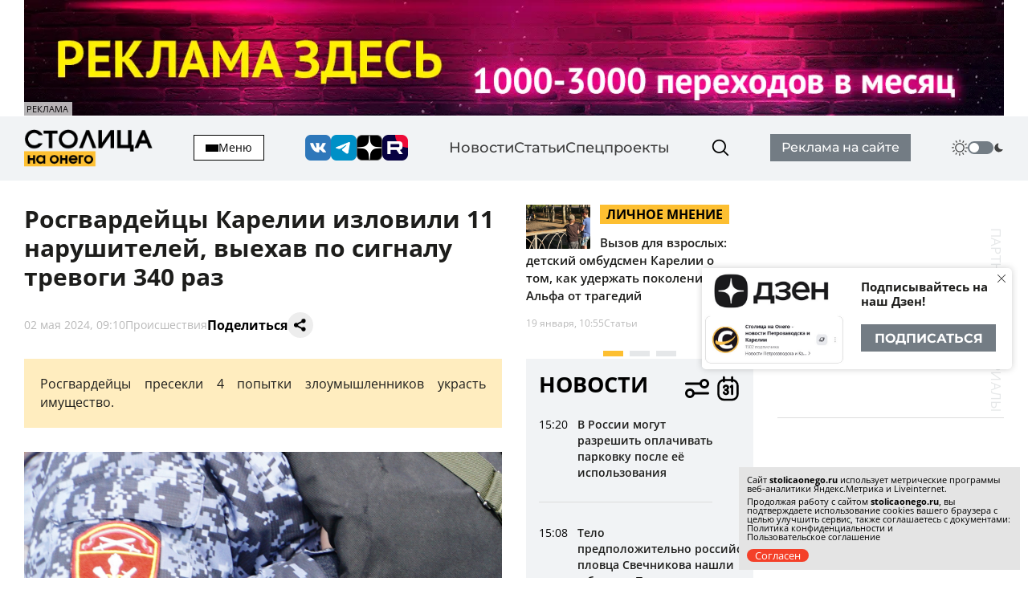

--- FILE ---
content_type: text/html; charset=utf-8
request_url: https://stolicaonego.ru/news/rosgvardejtsy-karelii-izlovili-11-narushitelej-vyehav-po-signalu-trevogi-340-raz/
body_size: 24484
content:
<!DOCTYPE html>
<html lang="ru">
  <head>
    <meta charset="UTF-8" />
    <title>Росгвардейцы Карелии изловили 11 нарушителей, выехав по сигналу тревоги 340 раз | СТОЛИЦА на Онего</title>
    <meta name="keywords" content="Новости, сегодня, Карелия, Петрозаводск, новости Петрозаводск, новости петрозаводска, новости карелии, новости петрозаводска и карелии, фото, видео, фоторепортаж, срочно, молния, интернет-журнал, интернет-газета, выборы, избирательная кампания, политические технологии, пиар, PR, Сергей Катанандов, Виктор Масляков, Политика, Столица Карелии, Столица на Онего, Парламент Карелии, Законодательное Собрание, Сенатор, Губернатор, Виктор Степанов, Александр Федоров, Ирина Петеляева, Артур Мяки, Валентина Пивненко, Капитал, Политкухня, Слух, Online, интервью, Политринг, Бюджет, Петросовет, Городской совет, Народный избранник, Владимир Собинский, Правительство Карелии, Бюджетный комитет, Оперативная информация, Информация, Рейтинг, Рейтинг политиков, Лента новостей, ДТП, Аварии, Катастрофы, Галина Ширшина, Николай Левин, Александр Худилайнен, МЧС, хроника дня, гиперборея, гиперборея-2014, пожар, авария, дорожная авария, бассейн на Хейкконена, видео отчет галины ширшиной, олимпиада, олимпиада в сочи, украина, маидан, революция, гражданская война, на украине, Владимир Путин, Дмитрий Медведев, Россия, Сочи, катастрофа, Людмила Косюк, суд, Виктор Бойнич, Андрей Нелидов, убил, украл, разбил, житель карелии, житель петрозаводска, Питкяранта, Сортавала, Костомукша, Лахденпохья, Кондопога, Сегежа, сегежский ЦБК, Надвоици, ИК-9, МВД, МЧС, карелии, НАЗ, надвоицкий алюминиевый завод, Константин Этингоф, худилайнен, ширшина, Виктор Янукович, янукович, Рашид Нургалиев, олонецкий расчленитель, беженцы из украины, украинские беженцы, Валентин Чмиль, Юрий Шабанов, Олег Фокин, " />
    <meta name="description" content="Росгвардейцы пресекли 4 попытки злоумышленников украсть имущество." />
    <link rel="canonical" id="canonical" href="https://stolicaonego.ru/news/rosgvardejtsy-karelii-izlovili-11-narushitelej-vyehav-po-signalu-trevogi-340-raz/">

   
    <meta property="og:title" content="Росгвардейцы Карелии изловили 11 нарушителей, выехав по сигналу тревоги 340 раз" />
    <meta property="og:url" content="/news/rosgvardejtsy-karelii-izlovili-11-narushitelej-vyehav-po-signalu-trevogi-340-raz/" />
    <meta property="og:description" content="Росгвардейцы пресекли 4 попытки злоумышленников украсть имущество." />
    <meta property="og:image" content="/images/news/527/527116/main.jpg" />
    <link rel="image_src" href="/images/news/527/527116/main.jpg" />  
    <meta name="viewport" content="width=device-width, initial-scale=1, shrink-to-fit=no" />
    <meta http-equiv="X-UA-Compatible" content="IE=edge" />
    <meta content="telephone=no" name="format-detection" />
    <meta name="HandheldFriendly" content="true" />
    <meta name="format-detection" content="telephone=no" />
    <meta name="format-detection" content="address=no" />
    <meta name="google" value="notranslate" />
    <meta name="robots" content="index,follow" />
    <link rel="apple-touch-icon" sizes="57x57" href="/img/icons/apple-icon-57x57.png">
	<link rel="apple-touch-icon" sizes="60x60" href="/img/icons/apple-icon-60x60.png">
	<link rel="apple-touch-icon" sizes="72x72" href="/img/icons/apple-icon-72x72.png">
	<link rel="apple-touch-icon" sizes="76x76" href="/img/icons/apple-icon-76x76.png">
	<link rel="apple-touch-icon" sizes="114x114" href="/img/icons/apple-icon-114x114.png">
	<link rel="apple-touch-icon" sizes="120x120" href="/img/icons/apple-icon-120x120.png">
	<link rel="apple-touch-icon" sizes="144x144" href="/img/icons/apple-icon-144x144.png">
	<link rel="apple-touch-icon" sizes="152x152" href="/img/icons/apple-icon-152x152.png">
	<link rel="apple-touch-icon" sizes="180x180" href="/img/icons/apple-icon-180x180.png">
	<link rel="icon" type="image/png" sizes="192x192"  href="/img/icons/android-icon-192x192.png">
	<link rel="icon" type="image/png" sizes="32x32" href="/img/icons/favicon-32x32.png">
	<link rel="icon" type="image/png" sizes="96x96" href="/img/icons/favicon-96x96.png">
	<link rel="icon" type="image/png" sizes="16x16" href="/img/icons/favicon-16x16.png">
	<link rel="manifest" href="/img/icons/manifest.json">
	<meta name="msapplication-TileColor" content="#ffffff">
	<meta name="msapplication-TileImage" content="/img/icons/ms-icon-144x144.png">
	<meta name="theme-color" content="#ffffff">
    <link rel="icon" href="/img/icons/favicon.ico" type="image/x-icon" />
    <link rel="shortcut icon" href="/img/icons/favicon.ico" type="image/x-icon" />
    <link rel="stylesheet" href="/css/swiper-bundle.min.css?_v=20250429145310" />
    <link rel="stylesheet" href="/css/air-datepicker.css?_v=20250429145309" />
    <link rel="stylesheet" href="/css/main.css?_v=22331116" />

    <script type="text/javascript" src="/src/js/jquery-1.12.0.min.js"></script>
    <script src="/src/js/scripts.js?_v=20250429145365"></script>
	<script async src="https://jsn.24smi.net/smi.js"></script>
    <link rel="stylesheet" type="text/css" href="/src/jquery.lightbox2/lightbox2.css" />
    <script language="javascript" type="text/javascript" src="/src/jquery.lightbox2/lightbox2.js"></script>

    <link rel="stylesheet" type="text/css" href="/src/jquery.windowpopup/windowpopup.css?11" />
    <script language="javascript" type="text/javascript" src="/src/jquery.windowpopup/windowpopup.js?12"></script>
    <script>window.yaContextCb = window.yaContextCb || []</script>
    <script src="https://yandex.ru/ads/system/context.js" async></script>
    <script src="https://vk.com/js/api/openapi.js?173" type="text/javascript"></script>
    <script type="text/javascript">
      VK.init({
        apiId: 53984645,
        onlyWidgets: true
      });
    </script>
  
		<link rel="preconnect" href="https://fonts.googleapis.com">
		<link rel="preconnect" href="https://fonts.gstatic.com" crossorigin="">
		<link href="https://fonts.googleapis.com/css2?family=Open+Sans:ital,wght@0,300..800;1,300..800&display=swap" rel="stylesheet">
		<script type="module" crossorigin src="/scandia/index.js?3"></script>
		<link rel="modulepreload" crossorigin href="/scandia/vendor.js">
		<link rel="stylesheet" crossorigin href="/scandia/vendor.css">
		<link rel="stylesheet" crossorigin href="/scandia/index.css">  </head>
  <body class="theme">
    <div class="container container--banner">
    <a href="https://redptz.ru" target="_blank" onClick="clickSlider(1200);"><img src="/images/slider/15/1200.webp" align="left" style="width:100%;"></a><div class="content_news_date" style="margin-top:-20px; background-color:#fff; opacity:0.7; padding:3px; width:60px; font-size:11px;">РЕКЛАМА</div>    </div>
    <header class="header">
      <div class="container">
        <div class="header__wrapper-content">
          <div class="header__logo">
            <a href="/">
              <img src="/img/logo.png" alt="" />
            </a>
          </div>
          <button class="header__hamburger">
            <div class="header__inner-hamburger" data-open-addmenu>
              <div class="header__wrap-hamburger">
                <span></span>
              </div>
              <span>Меню</span>
            </div>
            <div class="modal modal--addmenu" data-addmenu tabindex="-1">
              <div class="modal__dialog">
                <div class="modal__content">
                  <div class="modal__container container">
                    <div class="modal__close" data-close-addmenu="">
                      <i class="icon modal__icon modal__icon--close">
                        <svg class="icon__webp modal__webp" viewBox="0 0 23 22" fill="none" xmlns="http://www.w3.org/2000/webp">
                          <path class="icon__path modal__path" d="M1.4 1L21.4 21" stroke-width="2" stroke-linecap="round"></path>
                          <path class="icon__path modal__path" d="M21 1L0.999998 21" stroke-width="2" stroke-linecap="round"></path>
                        </svg>
                      </i>
                    </div>
                    <div class="modal__wrap">
                      <div class="modal__content">
                        <div class="modal__menu">
                          <ul>
                            <li><a href="/redaktsija/">Редакция</a></li>
                            <li><a href="/pravila-sajta/">Правила</a></li>
                            <li><a href="https://redptz.ru/" target="_blank" rel="nofollow">Реклама</a></li>
                            <li><a href="/politika-konfidentsialnosti/">Политика конфиденциальности</a></li>
                            <li><a href="/polzovatelskoe-soglashenie/">Пользовательское соглашение</a></li>
                          </ul>
                        </div>
                        <div class="modal__wrap-btn">
                          <a href="/addnews/">Прислать новость</a>
                        </div>
                        <div class="header__wrapper-switch header__wrapper-switch--modal">
                          <div class="header__switch-icon">
                            <i class="icon icon--day">
                              <svg viewBox="0 0 240 240" version="1.1" id="Layer_1" xmlns="http://www.w3.org/2000/svg" xmlns:xlink="http://www.w3.org/1999/xlink" style="enable-background:new 0 0 240 240" xml:space="preserve">
                                <g>
                                  <path d="M58.57,25.81c-2.13-3.67-0.87-8.38,2.8-10.51c3.67-2.13,8.38-0.88,10.51,2.8l9.88,17.1c2.13,3.67,0.87,8.38-2.8,10.51 c-3.67,2.13-8.38,0.88-10.51-2.8L58.57,25.81L58.57,25.81z M120,51.17c19.01,0,36.21,7.7,48.67,20.16 C181.12,83.79,188.83,101,188.83,120c0,19.01-7.7,36.21-20.16,48.67c-12.46,12.46-29.66,20.16-48.67,20.16 c-19.01,0-36.21-7.7-48.67-20.16C58.88,156.21,51.17,139.01,51.17,120c0-19.01,7.7-36.21,20.16-48.67 C83.79,58.88,101,51.17,120,51.17L120,51.17z M158.27,81.73c-9.79-9.79-23.32-15.85-38.27-15.85c-14.95,0-28.48,6.06-38.27,15.85 c-9.79,9.79-15.85,23.32-15.85,38.27c0,14.95,6.06,28.48,15.85,38.27c9.79,9.79,23.32,15.85,38.27,15.85 c14.95,0,28.48-6.06,38.27-15.85c9.79-9.79,15.85-23.32,15.85-38.27C174.12,105.05,168.06,91.52,158.27,81.73L158.27,81.73z M113.88,7.71c0-4.26,3.45-7.71,7.71-7.71c4.26,0,7.71,3.45,7.71,7.71v19.75c0,4.26-3.45,7.71-7.71,7.71 c-4.26,0-7.71-3.45-7.71-7.71V7.71L113.88,7.71z M170.87,19.72c2.11-3.67,6.8-4.94,10.48-2.83c3.67,2.11,4.94,6.8,2.83,10.48 l-9.88,17.1c-2.11,3.67-6.8,4.94-10.48,2.83c-3.67-2.11-4.94-6.8-2.83-10.48L170.87,19.72L170.87,19.72z M214.19,58.57 c3.67-2.13,8.38-0.87,10.51,2.8c2.13,3.67,0.88,8.38-2.8,10.51l-17.1,9.88c-3.67,2.13-8.38,0.87-10.51-2.8 c-2.13-3.67-0.88-8.38,2.8-10.51L214.19,58.57L214.19,58.57z M232.29,113.88c4.26,0,7.71,3.45,7.71,7.71 c0,4.26-3.45,7.71-7.71,7.71h-19.75c-4.26,0-7.71-3.45-7.71-7.71c0-4.26,3.45-7.71,7.71-7.71H232.29L232.29,113.88z M220.28,170.87 c3.67,2.11,4.94,6.8,2.83,10.48c-2.11,3.67-6.8,4.94-10.48,2.83l-17.1-9.88c-3.67-2.11-4.94-6.8-2.83-10.48 c2.11-3.67,6.8-4.94,10.48-2.83L220.28,170.87L220.28,170.87z M181.43,214.19c2.13,3.67,0.87,8.38-2.8,10.51 c-3.67,2.13-8.38,0.88-10.51-2.8l-9.88-17.1c-2.13-3.67-0.87-8.38,2.8-10.51c3.67-2.13,8.38-0.88,10.51,2.8L181.43,214.19 L181.43,214.19z M126.12,232.29c0,4.26-3.45,7.71-7.71,7.71c-4.26,0-7.71-3.45-7.71-7.71v-19.75c0-4.26,3.45-7.71,7.71-7.71 c4.26,0,7.71,3.45,7.71,7.71V232.29L126.12,232.29z M69.13,220.28c-2.11,3.67-6.8,4.94-10.48,2.83c-3.67-2.11-4.94-6.8-2.83-10.48 l9.88-17.1c2.11-3.67,6.8-4.94,10.48-2.83c3.67,2.11,4.94,6.8,2.83,10.48L69.13,220.28L69.13,220.28z M25.81,181.43 c-3.67,2.13-8.38,0.87-10.51-2.8c-2.13-3.67-0.88-8.38,2.8-10.51l17.1-9.88c3.67-2.13,8.38-0.87,10.51,2.8 c2.13,3.67,0.88,8.38-2.8,10.51L25.81,181.43L25.81,181.43z M7.71,126.12c-4.26,0-7.71-3.45-7.71-7.71c0-4.26,3.45-7.71,7.71-7.71 h19.75c4.26,0,7.71,3.45,7.71,7.71c0,4.26-3.45,7.71-7.71,7.71H7.71L7.71,126.12z M19.72,69.13c-3.67-2.11-4.94-6.8-2.83-10.48 c2.11-3.67,6.8-4.94,10.48-2.83l17.1,9.88c3.67,2.11,4.94,6.8,2.83,10.48c-2.11,3.67-6.8,4.94-10.48,2.83L19.72,69.13L19.72,69.13z" />
                                </g>
                              </svg>
                            </i>
                          </div>
                          <label class="switch">
                            <input type="checkbox" class="v-theme-switch" />
                            <span class="slider round"></span>
                          </label>
                          <div class="header__switch-icon">
                            <i class="icon icon--night">
                              <svg viewBox="0 0 24 24" xmlns="http://www.w3.org/2000/svg">
                                <path d="M13.589 21.659c-3.873 1.038-8.517-.545-10.98-3.632a1 1 0 0 1 .751-1.623c3.984-.118 6.662-1.485 8.17-4.098 1.51-2.613 1.354-5.616-.535-9.125a1 1 0 0 1 1.03-1.463c3.904.59 7.597 3.82 8.635 7.694 1.43 5.334-1.737 10.818-7.071 12.247z" />
                              </svg>
                            </i>
                          </div>
                        </div>
                      </div>
                    </div>
                  </div>
                </div>
              </div>
            </div>
          </button>
          <div class="header__socials">
            <a href="https://vk.com/stolica_na_onego" rel="nofollow"><i class="icon icon--vk"></i></a>
            <a href="tg://resolve?domain=stolicaonego" rel="nofollow"><i class="icon icon--telegram"></i></a>
            <a href="https://dzen.ru/stolicaonego" rel="nofollow"><i class="icon icon--dz"></i></a>
            <a href="https://rutube.ru/channel/40197596/" rel="nofollow"><i class="icon icon--rutube"></i></a>
          </div>
          <div class="header__menu">
            <ul>
              <li><a href="/news/">Новости</a></li>
              <li><a href="/articles/">Статьи</a></li>
              <li><a href="/special/">Спецпроекты</a></li>
            </ul>
          </div>
          <div class="header__search">
            <form class="input-search-header" action="/search/">
              <div class="search_wrapper">
                <input type="text" name="text" />
                <button type="submit">
                  <i class="icon icon--search"></i>
                </button>
              </div>
            </form>
          </div>
          <div class="header__wrap-btn">
            <a href="https://redptz.ru/" target="_blank" rel="nofollow">Реклама на сайте</a>
          </div>
          <div class="header__wrapper-switch">
            <div class="header__switch-icon">
              <i class="icon icon--day">
                <svg viewBox="0 0 240 240" version="1.1" id="Layer_1" xmlns="http://www.w3.org/2000/svg" xmlns:xlink="http://www.w3.org/1999/xlink" style="enable-background:new 0 0 240 240" xml:space="preserve">
                  <g>
                    <path d="M58.57,25.81c-2.13-3.67-0.87-8.38,2.8-10.51c3.67-2.13,8.38-0.88,10.51,2.8l9.88,17.1c2.13,3.67,0.87,8.38-2.8,10.51 c-3.67,2.13-8.38,0.88-10.51-2.8L58.57,25.81L58.57,25.81z M120,51.17c19.01,0,36.21,7.7,48.67,20.16 C181.12,83.79,188.83,101,188.83,120c0,19.01-7.7,36.21-20.16,48.67c-12.46,12.46-29.66,20.16-48.67,20.16 c-19.01,0-36.21-7.7-48.67-20.16C58.88,156.21,51.17,139.01,51.17,120c0-19.01,7.7-36.21,20.16-48.67 C83.79,58.88,101,51.17,120,51.17L120,51.17z M158.27,81.73c-9.79-9.79-23.32-15.85-38.27-15.85c-14.95,0-28.48,6.06-38.27,15.85 c-9.79,9.79-15.85,23.32-15.85,38.27c0,14.95,6.06,28.48,15.85,38.27c9.79,9.79,23.32,15.85,38.27,15.85 c14.95,0,28.48-6.06,38.27-15.85c9.79-9.79,15.85-23.32,15.85-38.27C174.12,105.05,168.06,91.52,158.27,81.73L158.27,81.73z M113.88,7.71c0-4.26,3.45-7.71,7.71-7.71c4.26,0,7.71,3.45,7.71,7.71v19.75c0,4.26-3.45,7.71-7.71,7.71 c-4.26,0-7.71-3.45-7.71-7.71V7.71L113.88,7.71z M170.87,19.72c2.11-3.67,6.8-4.94,10.48-2.83c3.67,2.11,4.94,6.8,2.83,10.48 l-9.88,17.1c-2.11,3.67-6.8,4.94-10.48,2.83c-3.67-2.11-4.94-6.8-2.83-10.48L170.87,19.72L170.87,19.72z M214.19,58.57 c3.67-2.13,8.38-0.87,10.51,2.8c2.13,3.67,0.88,8.38-2.8,10.51l-17.1,9.88c-3.67,2.13-8.38,0.87-10.51-2.8 c-2.13-3.67-0.88-8.38,2.8-10.51L214.19,58.57L214.19,58.57z M232.29,113.88c4.26,0,7.71,3.45,7.71,7.71 c0,4.26-3.45,7.71-7.71,7.71h-19.75c-4.26,0-7.71-3.45-7.71-7.71c0-4.26,3.45-7.71,7.71-7.71H232.29L232.29,113.88z M220.28,170.87 c3.67,2.11,4.94,6.8,2.83,10.48c-2.11,3.67-6.8,4.94-10.48,2.83l-17.1-9.88c-3.67-2.11-4.94-6.8-2.83-10.48 c2.11-3.67,6.8-4.94,10.48-2.83L220.28,170.87L220.28,170.87z M181.43,214.19c2.13,3.67,0.87,8.38-2.8,10.51 c-3.67,2.13-8.38,0.88-10.51-2.8l-9.88-17.1c-2.13-3.67-0.87-8.38,2.8-10.51c3.67-2.13,8.38-0.88,10.51,2.8L181.43,214.19 L181.43,214.19z M126.12,232.29c0,4.26-3.45,7.71-7.71,7.71c-4.26,0-7.71-3.45-7.71-7.71v-19.75c0-4.26,3.45-7.71,7.71-7.71 c4.26,0,7.71,3.45,7.71,7.71V232.29L126.12,232.29z M69.13,220.28c-2.11,3.67-6.8,4.94-10.48,2.83c-3.67-2.11-4.94-6.8-2.83-10.48 l9.88-17.1c2.11-3.67,6.8-4.94,10.48-2.83c3.67,2.11,4.94,6.8,2.83,10.48L69.13,220.28L69.13,220.28z M25.81,181.43 c-3.67,2.13-8.38,0.87-10.51-2.8c-2.13-3.67-0.88-8.38,2.8-10.51l17.1-9.88c3.67-2.13,8.38-0.87,10.51,2.8 c2.13,3.67,0.88,8.38-2.8,10.51L25.81,181.43L25.81,181.43z M7.71,126.12c-4.26,0-7.71-3.45-7.71-7.71c0-4.26,3.45-7.71,7.71-7.71 h19.75c4.26,0,7.71,3.45,7.71,7.71c0,4.26-3.45,7.71-7.71,7.71H7.71L7.71,126.12z M19.72,69.13c-3.67-2.11-4.94-6.8-2.83-10.48 c2.11-3.67,6.8-4.94,10.48-2.83l17.1,9.88c3.67,2.11,4.94,6.8,2.83,10.48c-2.11,3.67-6.8,4.94-10.48,2.83L19.72,69.13L19.72,69.13z" />
                  </g>
                </svg>
              </i>
            </div>
            <label class="switch">
              <input type="checkbox" class="v-theme-switch" />
              <span class="slider round"></span>
            </label>
            <div class="header__switch-icon">
              <i class="icon icon--night">
                <svg viewBox="0 0 24 24" xmlns="http://www.w3.org/2000/svg">
                  <path d="M13.589 21.659c-3.873 1.038-8.517-.545-10.98-3.632a1 1 0 0 1 .751-1.623c3.984-.118 6.662-1.485 8.17-4.098 1.51-2.613 1.354-5.616-.535-9.125a1 1 0 0 1 1.03-1.463c3.904.59 7.597 3.82 8.635 7.694 1.43 5.334-1.737 10.818-7.071 12.247z" />
                </svg>
              </i>
            </div>
          </div>
        </div>
      </div>
    </header>
        <div class="wrap-article" id="ajaxContent">
      <div class="wrap-article__wrap-sticky wrap-article__wrap-sticky--hidden">
        <div class="wrap-article__column-relative">
          <div class="wrap-article__sticky-overlay"></div>
          <div class="swiper-cards">
            <div class="swiper swiper--cards">
              <div class="swiper-wrapper">
                    
                <div class="swiper-slide">
                  <div class="card-article">
                    <div class="card-article__title">
                      <a href="/articles/tochka-boli/">
                        <img src="/images/news/561/561935/main_890x400.jpg" alt="" class="img" />
                        <div class="card-article__teg">Личное мнение</div>
                        <span>Вызов для взрослых: детский омбудсмен Карелии о том, как удержать поколение Альфа от трагедий</span>
                      </a>
                    </div>
                    <div class="card-article__bottom">
                      <span>19 января, 10:55</span>
                      <a href="/articles/tochka-boli/">Статьи</a>
                    </div>
                  </div>
                </div>      
                <div class="swiper-slide">
                  <div class="card-article">
                    <div class="card-article__title">
                      <a href="/articles/marti-velikolepnyj-zhizn-kak-ping-pong-ili-tragikomedija-o-sportsmene-avantjuriste/">
                        <img src="/images/news/562/562002/main_890x400.jpg" alt="" class="img" />
                        <div class="card-article__teg">Кинотетрис</div>
                        <span>«Марти Великолепный»: жизнь как пинг-понг, или трагикомедия о спортсмене-авантюристе</span>
                      </a>
                    </div>
                    <div class="card-article__bottom">
                      <span>16 января, 18:00</span>
                      <a href="/articles/marti-velikolepnyj-zhizn-kak-ping-pong-ili-tragikomedija-o-sportsmene-avantjuriste/">Статьи</a>
                    </div>
                  </div>
                </div>      
                <div class="swiper-slide">
                  <div class="card-article">
                    <div class="card-article__title">
                      <a href="/articles/turisticheskij-nalog-v-karelii-planiruetsja-vzimat-i-s-gostevyh-domov/">
                        <img src="/images/news/561/561998/main_890x400.jpg" alt="" class="img" />
                        <div class="card-article__teg">Обществоведение</div>
                        <span>Туристический налог в Карелии планируется взимать и с гостевых домов</span>
                      </a>
                    </div>
                    <div class="card-article__bottom">
                      <span>16 января, 16:42</span>
                      <a href="/articles/turisticheskij-nalog-v-karelii-planiruetsja-vzimat-i-s-gostevyh-domov/">Статьи</a>
                    </div>
                  </div>
                </div>        
              </div>
              <div class="swiper-pagination"></div>
            </div>
          </div>
          <div class="wrap-article__column-sticky">
            <div class="articles-nav">
              <div class="articles-nav__wrap">
                <div class="articles-nav__wrap-title">
                  <div class="articles-nav__title">Новости</div>
                  <div class="articles-nav__wrap-buttons">
                    <button type="button" class="articles-nav__button button-settings" data-open-modal="catfilters">
                      <i class="icon icon--settings">
                        <svg viewBox="0 0 24 24" fill="none" xmlns="http://www.w3.org/2000/svg">
                          <path
                            d="M3 8L15 8M15 8C15 9.65686 16.3431 11 18 11C19.6569 11 21 9.65685 21 8C21 6.34315 19.6569 5 18 5C16.3431 5 15 6.34315 15 8ZM9 16L21 16M9 16C9 17.6569 7.65685 19 6 19C4.34315 19 3 17.6569 3 16C3 14.3431 4.34315 13 6 13C7.65685 13 9 14.3431 9 16Z"
                            stroke-width="2"
                            stroke-linecap="round"
                            stroke-linejoin="round" />
                        </svg>
                      </i>
                    </button>
                    <button type="button" class="articles-nav__button button-calendar">
                      <input type="text" readonly />
                      <i class="icon icon--calendar">
                        <svg viewBox="0 0 24 24" fill="none" xmlns="http://www.w3.org/2000/svg">
                          <path
                            fill-rule="evenodd"
                            clip-rule="evenodd"
                            d="M4.875 10V16C4.875 18.2091 6.62109 20 8.775 20H14.625C16.7789 20 18.525 18.2091 18.525 16V10C18.525 7.79086 16.7789 6 14.625 6H8.775C6.62109 6 4.875 7.79086 4.875 10Z"
                            stroke-width="1.5"
                            stroke-linecap="round"
                            stroke-linejoin="round" />
                          <path
                            d="M13.875 7C13.875 7.41421 14.2108 7.75 14.625 7.75C15.0392 7.75 15.375 7.41421 15.375 7H13.875ZM15.375 4C15.375 3.58579 15.0392 3.25 14.625 3.25C14.2108 3.25 13.875 3.58579 13.875 4H15.375ZM8.02502 7C8.02502 7.41421 8.36081 7.75 8.77502 7.75C9.18924 7.75 9.52502 7.41421 9.52502 7H8.02502ZM9.52502 4C9.52502 3.58579 9.18924 3.25 8.77502 3.25C8.36081 3.25 8.02502 3.58579 8.02502 4H9.52502ZM8.02502 11.286C8.02502 11.7002 8.36081 12.036 8.77502 12.036C9.18924 12.036 9.52502 11.7002 9.52502 11.286H8.02502ZM11.7 11.286L12.4488 11.3295C12.4496 11.315 12.45 11.3005 12.45 11.286H11.7ZM11.0797 12.5674L11.5748 13.1307L11.5748 13.1307L11.0797 12.5674ZM9.75002 13L9.67768 12.2535C9.29329 12.2907 9.00002 12.6138 9.00002 13C9.00002 13.3862 9.29329 13.7093 9.67768 13.7465L9.75002 13ZM11.0797 13.4326L11.5748 12.8693L11.5748 12.8693L11.0797 13.4326ZM11.7 14.714H12.45C12.45 14.6995 12.4496 14.685 12.4488 14.6705L11.7 14.714ZM9.52502 14.714C9.52502 14.2998 9.18924 13.964 8.77502 13.964C8.36081 13.964 8.02502 14.2998 8.02502 14.714H9.52502ZM13.1549 10.2937C12.8438 10.5671 12.8132 11.041 13.0867 11.3521C13.3602 11.6633 13.8341 11.6938 14.1452 11.4203L13.1549 10.2937ZM14.625 10H15.375C15.375 9.70541 15.2026 9.4381 14.9342 9.31668C14.6658 9.19525 14.3511 9.24219 14.1299 9.43668L14.625 10ZM13.875 16C13.875 16.4142 14.2108 16.75 14.625 16.75C15.0392 16.75 15.375 16.4142 15.375 16H13.875ZM15.375 7V4H13.875V7H15.375ZM9.52502 7V4H8.02502V7H9.52502ZM9.52502 11.286C9.52502 11.0973 9.59439 10.9906 9.69381 10.9129C9.81323 10.8196 10.0076 10.7505 10.2375 10.7505C10.4674 10.7505 10.6618 10.8196 10.7812 10.9129C10.8807 10.9906 10.95 11.0973 10.95 11.286H12.45C12.45 10.6177 12.1538 10.0817 11.7047 9.73087C11.2757 9.39568 10.7389 9.2505 10.2375 9.2505C9.73618 9.2505 9.19932 9.39568 8.7703 9.73087C8.32128 10.0817 8.02502 10.6177 8.02502 11.286H9.52502ZM10.9513 11.2425C10.9339 11.5413 10.7991 11.8155 10.5845 12.0041L11.5748 13.1307C12.0955 12.673 12.4085 12.0222 12.4488 11.3295L10.9513 11.2425ZM10.5845 12.0041C10.3707 12.1921 10.0956 12.28 9.82237 12.2535L9.67768 13.7465C10.3686 13.8135 11.0533 13.5891 11.5748 13.1307L10.5845 12.0041ZM9.82237 13.7465C10.0956 13.72 10.3707 13.8079 10.5845 13.9959L11.5748 12.8693C11.0533 12.4109 10.3686 12.1865 9.67768 12.2535L9.82237 13.7465ZM10.5845 13.9959C10.7991 14.1845 10.9339 14.4587 10.9513 14.7575L12.4488 14.6705C12.4085 13.9778 12.0955 13.327 11.5748 12.8693L10.5845 13.9959ZM10.95 14.714C10.95 14.9027 10.8807 15.0094 10.7812 15.0871C10.6618 15.1804 10.4674 15.2495 10.2375 15.2495C10.0076 15.2495 9.81323 15.1804 9.69381 15.0871C9.59439 15.0094 9.52502 14.9027 9.52502 14.714H8.02502C8.02502 15.3823 8.32128 15.9183 8.7703 16.2691C9.19932 16.6043 9.73618 16.7495 10.2375 16.7495C10.7389 16.7495 11.2757 16.6043 11.7047 16.2691C12.1538 15.9183 12.45 15.3823 12.45 14.714H10.95ZM14.1452 11.4203L15.1202 10.5633L14.1299 9.43668L13.1549 10.2937L14.1452 11.4203ZM13.875 10V16H15.375V10H13.875Z" />
                        </svg>
                      </i>
                    </button>
                    <button type="button" class="articles-nav__button button-news-close">
                      <i class="icon">
                        <svg viewBox="0 0 23 22" fill="none" xmlns="http://www.w3.org/2000/webp">
                          <path d="M1.4 1L21.4 21" stroke-width="4" stroke-linecap="round"></path>
                          <path d="M21 1L0.999998 21" stroke-width="4" stroke-linecap="round"></path>
                        </svg>
                      </i>
                    </button>
                  </div>
                </div>
                <div class="articles-nav__wrap-content">
                  <div class="articles-nav__content simplebar simplebar--articles">
                    <div class="articles-nav__scroll-content" id="catfilters_content">
                    
                      <a href="/news/v-rossii-mogut-razreshit-oplachivat-parkovku-posle-ee-ispolzovanija/" data-cat="2" class="card-article card-article--flex">
                        <div class="card-article__title">
                          <p>В России могут разрешить оплачивать парковку после её использования</p>
                        </div>
                        <div class="card-article__bottom">
                          <span>15:20</span>
                        </div>
                      </a>
                      <a href="/news/telo-muzhchiny-pohozhego-na-rossijskogo-plovtsa-svechnikova-nashli-u-beregov-turtsii/" data-cat="8" class="card-article card-article--flex">
                        <div class="card-article__title">
                          <p>Тело предположительно российского пловца Свечникова нашли у берегов Турции</p>
                        </div>
                        <div class="card-article__bottom">
                          <span>15:08</span>
                        </div>
                      </a>
                      <a href="/news/utverzhdeny-minimalnye-bally-ege-na-2026-god/" data-cat="2" class="card-article card-article--flex">
                        <div class="card-article__title">
                          <p>Утверждены минимальные баллы ЕГЭ на 2026 год</p>
                        </div>
                        <div class="card-article__bottom">
                          <span>15:01</span>
                        </div>
                      </a>
                      <a href="/news/pristavy-karelii-vystavili-na-auktsion-arestovannoe-imuschestvo/" data-cat="2" class="card-article card-article--flex">
                        <div class="card-article__title">
                          <p>Найдены самый дешёвый и самый дорогой лоты на торгах от приставов в Карелии</p>
                        </div>
                        <div class="card-article__bottom">
                          <span>14:50</span>
                        </div>
                      </a>
                      <a href="/news/podrostok-pogib-na-vystavke-voennoj-tehniki-v-jakutske/" data-cat="8" class="card-article card-article--flex">
                        <div class="card-article__title">
                          <p>Подросток погиб на выставке военной техники в Якутске</p>
                        </div>
                        <div class="card-article__bottom">
                          <span>14:29</span>
                        </div>
                      </a>
                      <a href="/news/v-talojarvi-nachalis-prodazhi-kvartir-v-dome-s-samymi-shikarnymi-vidami-na-onezhskoe-ozero/" data-cat="70" class="card-article card-article--flex">
                        <div class="card-article__title">
                          <p>В «Талоярви» начались продажи квартир в доме с самыми шикарными видами на Онежское озеро  </p>
                        </div>
                        <div class="card-article__bottom">
                          <span>14:22</span>
                        </div>
                      </a>
                      <a href="/news/karelskij-rospotrebnadzor-nazval-odnu-iz-samyh-poleznyh-privychek-dlja-zdorovja/" data-cat="2" class="card-article card-article--flex">
                        <div class="card-article__title">
                          <p>Карельский Роспотребнадзор назвал одну из самых полезных привычек для здоровья </p>
                        </div>
                        <div class="card-article__bottom">
                          <span>14:17</span>
                        </div>
                      </a>
                      <a href="/news/silnejshij-v-21-m-veke-radiatsionnyj-shtorm-obrushilsja-na-zemlju/" data-cat="66" class="card-article card-article--flex">
                        <div class="card-article__title">
                          <p>Крупнейший в 21-м веке выброс радиации произошел в околоземном пространстве</p>
                        </div>
                        <div class="card-article__bottom">
                          <span>14:09</span>
                        </div>
                      </a>
                      <a href="/news/uchenye-predupredili-o-novom-pike-moschnejshej-magnitnoj-buri/" data-cat="2" class="card-article card-article--flex">
                        <div class="card-article__title">
                          <p>Ученые предупредили о новом пике мощнейшей магнитной бури</p>
                        </div>
                        <div class="card-article__bottom">
                          <span>13:51</span>
                        </div>
                      </a>
                      <a href="/news/rossijane-v-srednem-sezzhajut-ot-roditelej-v-21-god/" data-cat="2" class="card-article card-article--flex">
                        <div class="card-article__title">
                          <p>Россияне в среднем съезжают от родителей в 21 год</p>
                        </div>
                        <div class="card-article__bottom">
                          <span>13:32</span>
                        </div>
                      </a>
                      <a href="/news/v-petrozavodske-za-nedelju-vyjavili-325-narushenij-v-soderzhanii-mnogokvartirnyh-domov/" data-cat="2" class="card-article card-article--flex">
                        <div class="card-article__title">
                          <p>В Петрозаводске за неделю выявили 325 нарушений в содержании многоквартирных домов</p>
                        </div>
                        <div class="card-article__bottom">
                          <span>13:18</span>
                        </div>
                      </a>
                      <a href="/news/zakonoproekt-o-doplate-respublikanskim-spasateljam-i-pozharnym-vnesli-v-parlament-karelii/" data-cat="2" class="card-article card-article--flex">
                        <div class="card-article__title">
                          <p>Законопроект о доплате республиканским спасателям и пожарным внесли в парламент Карелии</p>
                        </div>
                        <div class="card-article__bottom">
                          <span>13:06</span>
                        </div>
                      </a>
                      <a href="/news/nazvan-srednij-razmer-pensii-v-karelii-posle-indeksatsii/" data-cat="2" class="card-article card-article--flex">
                        <div class="card-article__title">
                          <p>Назван средний размер пенсии в Карелии после индексации</p>
                        </div>
                        <div class="card-article__bottom">
                          <span class="red">12:54</span>
                        </div>
                      </a>
                      <a href="/news/petrozavodchanin-izbil-vozljublennuju-kochergoj-posle-spora-o-sobachem-korme/" data-cat="4" class="card-article card-article--flex">
                        <div class="card-article__title">
                          <p>Петрозаводчанин избил возлюбленную кочергой после спора о собачьем корме</p>
                        </div>
                        <div class="card-article__bottom">
                          <span>12:38</span>
                        </div>
                      </a>
                      <a href="/news/krupnyj-proizvoditel-elektroniki-prekraschaet-vypusk-smartfonov/" data-cat="2" class="card-article card-article--flex">
                        <div class="card-article__title">
                          <p>Крупный производитель электроники прекращает выпуск смартфонов</p>
                        </div>
                        <div class="card-article__bottom">
                          <span>12:20</span>
                        </div>
                      </a>
                      <a href="/news/problema-s-dostavkoj-shkolnikov-iz-berezovki-v-kondopogu-ne-reshena/" data-cat="2" class="card-article card-article--flex">
                        <div class="card-article__title">
                          <p>Проблема с доставкой школьников из Берёзовки в Кондопогу не решена</p>
                        </div>
                        <div class="card-article__bottom">
                          <span>12:19</span>
                        </div>
                      </a>
                      <a href="/news/kolichestvo-zabolevshih-orvi-i-grippom-vnov-stalo-rasti-v-karelii/" data-cat="2" class="card-article card-article--flex">
                        <div class="card-article__title">
                          <p>Количество заболевших ОРВИ и гриппом вновь стало расти в Карелии</p>
                        </div>
                        <div class="card-article__bottom">
                          <span>12:02</span>
                        </div>
                      </a>
                      <a href="/news/zhitel-severa-karelii-zarezal-znakomogo-i-sprjatal-telo-v-sarae/" data-cat="4" class="card-article card-article--flex">
                        <div class="card-article__title">
                          <p>Житель севера Карелии зарезал знакомого и спрятал тело в сарае</p>
                        </div>
                        <div class="card-article__bottom">
                          <span>11:50</span>
                        </div>
                      </a>
                      <a href="/news/69-letnij-peshehod-popal-pod-kolesa-mashiny-v-petrozavodske/" data-cat="61" class="card-article card-article--flex">
                        <div class="card-article__title">
                          <p>69-летний пешеход попал под колеса машины в Петрозаводске</p>
                        </div>
                        <div class="card-article__bottom">
                          <span>11:38</span>
                        </div>
                      </a>
                      <a href="/news/v-rossii-snjali-ogranichenija-po-uchetu-otpuskov-po-uhodu-za-rebenkom-v-strahovom-stazhe/" data-cat="2" class="card-article card-article--flex">
                        <div class="card-article__title">
                          <p>В России сняли ограничения по учету отпусков по уходу за ребенком в страховом стаже</p>
                        </div>
                        <div class="card-article__bottom">
                          <span>11:17</span>
                        </div>
                      </a>
                      <a href="/news/umer-filolog-pedagog-i-televeduschij-iosif-gin/" data-cat="64" class="card-article card-article--flex">
                        <div class="card-article__title">
                          <p>Умер филолог, педагог и телеведущий Иосиф Гин</p>
                        </div>
                        <div class="card-article__bottom">
                          <span>11:02</span>
                        </div>
                      </a>
                      <a href="/news/15-letnjaja-devochka-poluchila-travmy-pri-stolknovenii-dvuh-avto-v-petrozavodske/" data-cat="61" class="card-article card-article--flex">
                        <div class="card-article__title">
                          <p>15-летняя девочка получила травмы при столкновении двух авто в Петрозаводске</p>
                        </div>
                        <div class="card-article__bottom">
                          <span>10:52</span>
                        </div>
                      </a>
                      <a href="/news/v-karelii-na-tret-vyroslo-chislo-avarij-iz-za-vyezda-na-vstrechku/" data-cat="61" class="card-article card-article--flex">
                        <div class="card-article__title">
                          <p>В Карелии на треть выросло число аварий из-за выезда на встречку</p>
                        </div>
                        <div class="card-article__bottom">
                          <span>10:40</span>
                        </div>
                      </a>
                      <a href="/news/avtomobil-i-mikroavtobus-zhestko-stolknulis-na-severe-karelii/" data-cat="61" class="card-article card-article--flex">
                        <div class="card-article__title">
                          <p>Автомобиль и микроавтобус жестко столкнулись на севере Карелии</p>
                        </div>
                        <div class="card-article__bottom">
                          <span>10:28</span>
                        </div>
                      </a>
                      <a href="/news/dva-cheloveka-postradali-na-nochnom-pozhare-v-desjatietazhnom-dome-v-petrozavodske/" data-cat="8" class="card-article card-article--flex">
                        <div class="card-article__title">
                          <p>Два человека пострадали на ночном пожаре в десятиэтажном доме в Петрозаводске</p>
                        </div>
                        <div class="card-article__bottom">
                          <span>10:15</span>
                        </div>
                      </a>
                      <a href="/news/ushel-iz-zhizni-modeler-valentino-garavani/" data-cat="64" class="card-article card-article--flex">
                        <div class="card-article__title">
                          <p>Ушел из жизни модельер Валентино Гаравани</p>
                        </div>
                        <div class="card-article__bottom">
                          <span>10:08</span>
                        </div>
                      </a>
                      <a href="/news/pensionerka-iz-karelii-poterjala-190-tysjach-rublej-zarabatyvaja-na-lajkah/" data-cat="2" class="card-article card-article--flex">
                        <div class="card-article__title">
                          <p>Пенсионерка из Карелии потеряла 190 тысяч рублей, зарабатывая на «лайках»</p>
                        </div>
                        <div class="card-article__bottom">
                          <span>09:53</span>
                        </div>
                      </a>
                      <a href="/news/v-poselke-ilinskij-prostilis-s-pogibshim-na-svo-dmitriem-kinnievym/" data-cat="2" class="card-article card-article--flex">
                        <div class="card-article__title">
                          <p>В поселке Ильинский простились с погибшим на СВО Дмитрием Кинниевым</p>
                        </div>
                        <div class="card-article__bottom">
                          <span>09:17</span>
                        </div>
                      </a>
                      <a href="/news/vyplaty-pochetnym-donoram-v-rossii-vyrosli/" data-cat="2" class="card-article card-article--flex">
                        <div class="card-article__title">
                          <p>Выплата почетным донорам в России выросла</p>
                        </div>
                        <div class="card-article__bottom">
                          <span>08:59</span>
                        </div>
                      </a>
                      <a href="/news/v-kostomukshe-prostjatsja-s-pogibshim-na-svo-ilej-kosmachevym/" data-cat="64" class="card-article card-article--flex">
                        <div class="card-article__title">
                          <p>В Костомукше простятся с погибшим на СВО Ильей Космачевым</p>
                        </div>
                        <div class="card-article__bottom">
                          <span>08:38</span>
                        </div>
                      </a>
                      <a href="/news/k-zemle-priletel-anomalnyj-potok-plazmy-na-prevysivshej-predpolagaemuju-skorost/" data-cat="66" class="card-article card-article--flex">
                        <div class="card-article__title">
                          <p>К Земле прилетел аномальный поток плазмы </p>
                        </div>
                        <div class="card-article__bottom">
                          <span>08:20</span>
                        </div>
                      </a>
                      <a href="/news/v-rossii-predlozhili-opredelit-kakoe-stihotvorenie-napisal-ii/" data-cat="2" class="card-article card-article--flex">
                        <div class="card-article__title">
                          <p>Россиянам предложили определить, какое стихотворение написал ИИ</p>
                        </div>
                        <div class="card-article__bottom">
                          <span>08:00</span>
                        </div>
                      </a>
                      <a href="/news/komanda-gimnastok-iz-petrozavodska-zavoevala-bronzu-na-vserossijskih-sorevnovanijah-v-ufe/" data-cat="6" class="card-article card-article--flex">
                        <div class="card-article__title">
                          <p>Команда гимнасток из Петрозаводска завоевала бронзу на всероссийских соревнованиях в Уфе</p>
                        </div>
                        <div class="card-article__bottom">
                          <span>07:40</span>
                        </div>
                      </a>
                      <a href="/news/na-kukkovke-net-tepla-i-dazhe-vody-v-kvartirah-posle-avarii-na-teploseti/" data-cat="8" class="card-article card-article--flex">
                        <div class="card-article__title">
                          <p>На Кукковке двое суток нет тепла в квартирах после аварии на теплосети</p>
                        </div>
                        <div class="card-article__bottom">
                          <span class="red">07:20</span>
                        </div>
                      </a>
                      <a href="/news/v-karelii-v-2026-godu-priostanovili-92-razreshenija-taksi-iz-za-otsutstvija-strahovki-osgop/" data-cat="2" class="card-article card-article--flex">
                        <div class="card-article__title">
                          <p>В Карелии в 2026 году приостановили 92 разрешения такси из-за отсутствия страховки ОСГОП</p>
                        </div>
                        <div class="card-article__bottom">
                          <span>07:00</span>
                        </div>
                      </a>
                      <a href="/news/petrozavodskaja-komanda-devochek-zavoevala-serebro-na-regionalnom-etape-vserossijskih-sorevnovanij-po-futzalu/" data-cat="6" class="card-article card-article--flex">
                        <div class="card-article__title">
                          <p>Девочки из Петрозаводска взяли «серебро» на региональных соревнованиях по футзалу</p>
                        </div>
                        <div class="card-article__bottom">
                          <span>06:40</span>
                        </div>
                      </a>
                      <a href="/news/vrach-nazval-bezopasnuju-normu-chaja-v-den/" data-cat="69" class="card-article card-article--flex">
                        <div class="card-article__title">
                          <p>Врач назвал безопасную норму чая в день </p>
                        </div>
                        <div class="card-article__bottom">
                          <span>00:10</span>
                        </div>
                      </a>
                      <a href="/news/v-rossii-hotjat-zapretit-suvenirnye-dengi-i-obnovit-starye-banknoty/" data-cat="2" class="card-article card-article--flex">
                        <div class="card-article__title">
                          <p>В России хотят запретить сувенирные деньги и обновить старые банкноты
</p>
                        </div>
                        <div class="card-article__bottom">
                          <span>23:02</span>
                        </div>
                      </a>
                      <a href="/news/2026-01-19-chto-sluchilos-v-petrozavodske-i-karelii-segodnja/" data-cat="26" class="card-article card-article--flex">
                        <div class="card-article__title">
                          <p>Что случилось в Петрозаводске и Карелии сегодня</p>
                        </div>
                        <div class="card-article__bottom">
                          <span>22:20</span>
                        </div>
                      </a>
                      <a href="/news/v-rossii-hotjat-vvesti-zhestkie-nakazanija-za-nelegalnyj-tjuning-far-i-vyhlopnyh-sistem/" data-cat="2" class="card-article card-article--flex">
                        <div class="card-article__title">
                          <p>В России хотят лишать прав за нелегальный тюнинг фар и выхлопных систем</p>
                        </div>
                        <div class="card-article__bottom">
                          <span>22:02</span>
                        </div>
                      </a>
                      <a href="/news/izvestnyj-rossijskij-futbolist-probezhal-ekstremalnyj-marafon-v-odnom-iz-samyh-holodnyh-mest-planety/" data-cat="6" class="card-article card-article--flex">
                        <div class="card-article__title">
                          <p>Футболист Алексей Смертин пробежал марафон 50 км в минус 42 в Оймяконе</p>
                        </div>
                        <div class="card-article__bottom">
                          <span>21:02</span>
                        </div>
                      </a>
                      <a href="/news/v-karelii-startovala-nedelja-informirovanija-o-detskom-telefone-doverija/" data-cat="2" class="card-article card-article--flex">
                        <div class="card-article__title">
                          <p>В Карелии стартовала неделя информирования о Детском телефоне доверия</p>
                        </div>
                        <div class="card-article__bottom">
                          <span>20:21</span>
                        </div>
                      </a>
                      <a href="/news/zemlja-podverglas-vozdejstviju-moschnejshego-za-desjatiletie-potoka-radiatsionnyh-chastits/" data-cat="66" class="card-article card-article--flex">
                        <div class="card-article__title">
                          <p>Земля подверглась воздействию мощнейшего за десятилетие потока радиационных частиц</p>
                        </div>
                        <div class="card-article__bottom">
                          <span>20:02</span>
                        </div>
                      </a>
                      <a href="/news/remont-mosta-k-onezhskim-petroglifam-vypolnen-napolovinu/" data-cat="70" class="card-article card-article--flex">
                        <div class="card-article__title">
                          <p>Ремонт моста к онежским петроглифам выполнен наполовину</p>
                        </div>
                        <div class="card-article__bottom">
                          <span>19:35</span>
                        </div>
                      </a>
                      <a href="/news/banki-nachali-massovo-blokirovat-karty-i-scheta-rossijan/" data-cat="2" class="card-article card-article--flex">
                        <div class="card-article__title">
                          <p>Банки начали массово блокировать карты и счета россиян</p>
                        </div>
                        <div class="card-article__bottom">
                          <span>19:15</span>
                        </div>
                      </a>
                      <a href="/news/ljudi-kak-vy-stolko-rabotaete-eks-kandidat-v-mery-petrozavodska-rasskazala-o-svoej-rabote-v-seks-shope/" data-cat="2" class="card-article card-article--flex">
                        <div class="card-article__title">
                          <p>Экс-кандидат в мэры Петрозаводска рассказала о своем выгорании от работы в секс-шопе </p>
                        </div>
                        <div class="card-article__bottom">
                          <span>19:02</span>
                        </div>
                      </a>
                      <a href="/news/opasnaja-dlja-zhizni-sosulka-svivaet-s-kryshi-doma-v-tsentre-petrozavodska/" data-cat="2" class="card-article card-article--flex">
                        <div class="card-article__title">
                          <p>«Срезают лазером сосули»: проверили, насколько опасно ходить по тротуарам в центре Петрозаводска </p>
                        </div>
                        <div class="card-article__bottom">
                          <span>18:50</span>
                        </div>
                      </a>
                      <a href="/news/dispanserizatsija-2026-kakie-issledovanija-dobavleny-v-objazatelnyj-spisok/" data-cat="2" class="card-article card-article--flex">
                        <div class="card-article__title">
                          <p>Диспансеризация 2026: какие исследования добавлены в обязательный список</p>
                        </div>
                        <div class="card-article__bottom">
                          <span>18:32</span>
                        </div>
                      </a>
                      <a href="/news/predprijatie-proryv-zavershit-stroitelstvo-proizvodstvennogo-zdanija-v-petrozavodske-v-2026-godu/" data-cat="3" class="card-article card-article--flex">
                        <div class="card-article__title">
                          <p>Предприятие «Прорыв» завершит строительство производственного здания в Петрозаводске в 2026 году</p>
                        </div>
                        <div class="card-article__bottom">
                          <span>18:10</span>
                        </div>
                      </a>
                      <a href="/news/stalo-izvestno-kto-sbil-11-letnjuju-devochku-na-kukkovke-v-petrozavodske/" data-cat="61" class="card-article card-article--flex">
                        <div class="card-article__title">
                          <p>Стало известно, кто сбил 11-летнюю девочку на Кукковке в Петрозаводске</p>
                        </div>
                        <div class="card-article__bottom">
                          <span>18:02</span>
                        </div>
                      </a>
                      <a href="/news/predstaviteli-poliny-lure-poluchili-kljuchi-ot-kvartiry-larisy-dolinoj-v-hamovnikah/" data-cat="2" class="card-article card-article--flex">
                        <div class="card-article__title">
                          <p>Представители Полины Лурье получили ключи от квартиры Ларисы Долиной в Хамовниках</p>
                        </div>
                        <div class="card-article__bottom">
                          <span>17:48</span>
                        </div>
                      </a>
                      <a href="/news/zheleznodorozhniki-oktjabrskoj-magistrali-ochistili-v-karelii-bolee-12-tysjach-kilometrov-putej/" data-cat="2" class="card-article card-article--flex">
                        <div class="card-article__title">
                          <p>В Карелии очистили более 12 тысяч километров железнодорожных путей</p>
                        </div>
                        <div class="card-article__bottom">
                          <span>17:32</span>
                        </div>
                      </a>
                      <a href="/news/teplo-i-gorjachaja-voda-vernulis-ne-ko-vsem-zhiteljam-kukkovki/" data-cat="2" class="card-article card-article--flex">
                        <div class="card-article__title">
                          <p>Тепло и горячая вода вернулись не ко всем жителям Кукковки</p>
                        </div>
                        <div class="card-article__bottom">
                          <span>17:15</span>
                        </div>
                      </a>
                      <a href="/news/novye-pravila-vstupili-v-silu-dlja-passazhirov-poezdov-v-2026-godu/" data-cat="2" class="card-article card-article--flex">
                        <div class="card-article__title">
                          <p>Новые правила вступили в силу для пассажиров поездов в 2026 году</p>
                        </div>
                        <div class="card-article__bottom">
                          <span>17:04</span>
                        </div>
                      </a>
                      <a href="/news/vo-vtornik-v-karelii-obeschajut-sneg-i-do-7-s/" data-cat="10" class="card-article card-article--flex">
                        <div class="card-article__title">
                          <p>Во вторник в Карелии обещают снег и до -7°С</p>
                        </div>
                        <div class="card-article__bottom">
                          <span>17:00</span>
                        </div>
                      </a>
                      <a href="/news/dohody-v-bjudzhete-petrozavodska-vpervye-prevysili-14-mlrd-rublej/" data-cat="2" class="card-article card-article--flex">
                        <div class="card-article__title">
                          <p>Доходы в бюджете Петрозаводска впервые превысили 14 млрд рублей</p>
                        </div>
                        <div class="card-article__bottom">
                          <span>16:54</span>
                        </div>
                      </a>
                      <a href="/news/osvjaschennuju-vodu-mozhno-nabrat-vozle-treh-hramov-v-petrozavodske/" data-cat="2" class="card-article card-article--flex">
                        <div class="card-article__title">
                          <p>Освященную воду можно набрать возле трех храмов в Петрозаводске</p>
                        </div>
                        <div class="card-article__bottom">
                          <span>16:49</span>
                        </div>
                      </a>
                      <a href="/news/totalnyj-diktant-projdet-18-aprelja-2026-goda/" data-cat="2" class="card-article card-article--flex">
                        <div class="card-article__title">
                          <p>Тотальный диктант в Петрозаводске пройдет 18 апреля 2026 года</p>
                        </div>
                        <div class="card-article__bottom">
                          <span>16:28</span>
                        </div>
                      </a>
                      <a href="/news/parfenchikov-v-petrozavodske-pri-podderzhke-pravitelstva-investory-realizujut-bolee-80-proektov-s-sozdaniem-11-tysjach-rabochih-mest/" data-cat="2" class="card-article card-article--flex">
                        <div class="card-article__title">
                          <p>Парфенчиков: в Петрозаводске при поддержке правительства инвесторы реализуют более 80 проектов с созданием 11 тысяч рабочих мест</p>
                        </div>
                        <div class="card-article__bottom">
                          <span>16:23</span>
                        </div>
                      </a>
                      <a href="/news/avtomobil-zhiguli-s-podrostkami-uleteli-v-sugrob-posle-drifta-na-koltse/" data-cat="8" class="card-article card-article--flex">
                        <div class="card-article__title">
                          <p>Автомобиль «Жигули» с подростками улетел в сугроб после дрифта на кольце</p>
                        </div>
                        <div class="card-article__bottom">
                          <span>16:18</span>
                        </div>
                      </a>
                      <a href="/news/nazvana-odna-iz-prichin-vozmozhnogo-umenshenija-buduschej-pensii/" data-cat="2" class="card-article card-article--flex">
                        <div class="card-article__title">
                          <p>Названа одна из причин возможного уменьшения будущей пенсии</p>
                        </div>
                        <div class="card-article__bottom">
                          <span>16:10</span>
                        </div>
                      </a>
                      <a href="/news/verhovnyj-sud-karelii-ostavil-pod-arestom-eks-deputata-vladimira-kvanina-po-delu-avtospetstransa/" data-cat="4" class="card-article card-article--flex">
                        <div class="card-article__title">
                          <p>Верховный суд Карелии оставил под арестом экс-депутата Владимира Кванина по делу «Автоспецтранса»</p>
                        </div>
                        <div class="card-article__bottom">
                          <span>15:58</span>
                        </div>
                      </a>
                      <a href="/news/skonchalsja-byvshij-predsedatel-ispolkoma-medvezhegorskogo-rajona/" data-cat="64" class="card-article card-article--flex">
                        <div class="card-article__title">
                          <p>Скончался бывший председатель исполкома Медвежьегорского района </p>
                        </div>
                        <div class="card-article__bottom">
                          <span>15:45</span>
                        </div>
                      </a>
                      <a href="/news/shandalovich-otmetil-rost-investitsionnoj-privlekatelnosti-petrozavodska/" data-cat="2" class="card-article card-article--flex">
                        <div class="card-article__title">
                          <p>Шандалович отметил рост инвестиционной привлекательности Петрозаводска</p>
                        </div>
                        <div class="card-article__bottom">
                          <span>15:37</span>
                        </div>
                      </a>
                      <a href="/news/sovokupnoe-sostojanie-bogatejshih-ljudej-planety-dostiglo-istoricheskogo-maksimuma/" data-cat="3" class="card-article card-article--flex">
                        <div class="card-article__title">
                          <p>Общемировое состояние богатейших людей планеты достигло исторического максимума</p>
                        </div>
                        <div class="card-article__bottom">
                          <span>15:29</span>
                        </div>
                      </a>
                      <a href="/news/v-karelii-prodolzhajutsja-poiski-rybaka-propavshego-na-onezhskom-ozere/" data-cat="8" class="card-article card-article--flex">
                        <div class="card-article__title">
                          <p>В Карелии на Онежском озере пропал рыбак</p>
                        </div>
                        <div class="card-article__bottom">
                          <span>15:23</span>
                        </div>
                      </a>
                      <a href="/news/11-letnjaja-devochka-postradala-pod-kolesami-avto-v-petrozavodske/" data-cat="61" class="card-article card-article--flex">
                        <div class="card-article__title">
                          <p>11-летняя девочка пострадала под колёсами авто в Петрозаводске</p>
                        </div>
                        <div class="card-article__bottom">
                          <span>15:19</span>
                        </div>
                      </a>
                      <a href="/news/v-zhilnadzore-karelii-napomnili-kakie-organizatsii-otvechajut-za-uborku-snega-i-naledi/" data-cat="70" class="card-article card-article--flex">
                        <div class="card-article__title">
                          <p>В Жилнадзоре Карелии напомнили, какие организации отвечают за уборку снега и наледи</p>
                        </div>
                        <div class="card-article__bottom">
                          <span>15:08</span>
                        </div>
                      </a>
                      <a href="/news/trener-iz-karelii-stal-sudej-pervoj-kategorii-po-sambo/" data-cat="6" class="card-article card-article--flex">
                        <div class="card-article__title">
                          <p>Экс-глава Медвежьегорского района стал судьей первой категории по самбо</p>
                        </div>
                        <div class="card-article__bottom">
                          <span>15:02</span>
                        </div>
                      </a>
                      <a href="/news/karelija-v-minuvshem-godu-polnostju-osvoila-6-mlrd-rublej-na-rasselenie-avarijnogo-zhilja/" data-cat="2" class="card-article card-article--flex">
                        <div class="card-article__title">
                          <p>
Карелия в минувшем году полностью освоила 6 млрд рублей на расселение аварийного жилья</p>
                        </div>
                        <div class="card-article__bottom">
                          <span>14:46</span>
                        </div>
                      </a>
                      <a href="/news/ekologicheskaja-bezopasnost-na-postojannom-kontrole-tsementum-podvodit-itogi-goda-po-zameram-na-karere-shokshinskij-kvartsit/" data-cat="2" class="card-article card-article--flex">
                        <div class="card-article__title">
                          <p>Экологическая безопасность — на постоянном контроле: ЦЕМЕНТУМ подводит итоги года по замерам на карьере «Шокшинский кварцит»</p>
                        </div>
                        <div class="card-article__bottom">
                          <span>14:37</span>
                        </div>
                      </a>
                      <a href="/news/deputat-nazval-prichiny-popadanija-karelii-v-autsajdery-rejtinga-po-prestupnosti/" data-cat="1" class="card-article card-article--flex">
                        <div class="card-article__title">
                          <p>Депутат назвал причины попадания Карелии в аутсайдеры рейтинга по преступности</p>
                        </div>
                        <div class="card-article__bottom">
                          <span>14:36</span>
                        </div>
                      </a>
                      <a href="/news/v-petrozavodske-rasskazali-chto-vosmaja-chast-vseh-zhitelej-goroda-samozanjatye/" data-cat="2" class="card-article card-article--flex">
                        <div class="card-article__title">
                          <p>В Петрозаводске рассказали, что восьмая часть всех жителей города - самозанятые </p>
                        </div>
                        <div class="card-article__bottom">
                          <span>14:32</span>
                        </div>
                      </a>
                      <a href="/news/konkurs-snegovikov-projdet-v-den-zakrytija-festivalja-giperboreja-v-petrozavodske/" data-cat="2" class="card-article card-article--flex">
                        <div class="card-article__title">
                          <p>Конкурс снеговиков пройдет в день закрытия фестиваля «Гиперборея» в Петрозаводске</p>
                        </div>
                        <div class="card-article__bottom">
                          <span>14:16</span>
                        </div>
                      </a>
                      <a href="/news/preparat-evodin-dlja-diabetikov-privezli-v-kareliju/" data-cat="2" class="card-article card-article--flex">
                        <div class="card-article__title">
                          <p>Препарат «Эводин» для диабетиков привезли в Карелию</p>
                        </div>
                        <div class="card-article__bottom">
                          <span>14:08</span>
                        </div>
                      </a>
                      <a href="/news/petrozavodsk-voshel-v-top-10-napravlenij-rossii-dlja-trehdnevnogo-otdyha-v-janvare/" data-cat="2" class="card-article card-article--flex">
                        <div class="card-article__title">
                          <p>Петрозаводск вошёл в топ-10 направлений России для трёхдневного отдыха в январе</p>
                        </div>
                        <div class="card-article__bottom">
                          <span>14:01</span>
                        </div>
                      </a>
                      <a href="/news/v-rossii-vzryv-svetoshumovoj-granaty-v-tsentre-podgotovki-mvd-unes-zhizn-kursanta/" data-cat="8" class="card-article card-article--flex">
                        <div class="card-article__title">
                          <p>В Сыктывкаре взрыв светошумовой гранаты в центре подготовки МВД унес жизнь девушки-курсантки
</p>
                        </div>
                        <div class="card-article__bottom">
                          <span>13:45</span>
                        </div>
                      </a>
                      <a href="/news/na-zemle-vo-vtornik-ozhidajutsja-ochen-silnye-magnitnye-buri/" data-cat="66" class="card-article card-article--flex">
                        <div class="card-article__title">
                          <p>На Земле во вторник ожидаются очень сильные магнитные бури</p>
                        </div>
                        <div class="card-article__bottom">
                          <span>13:30</span>
                        </div>
                      </a>
                      <a href="/news/obschestvennaja-palata-rossii-predlagaet-prodlit-rabotu-detsadov/" data-cat="2" class="card-article card-article--flex">
                        <div class="card-article__title">
                          <p>Общественная палата России предлагает продлить работу детсадов</p>
                        </div>
                        <div class="card-article__bottom">
                          <span>13:16</span>
                        </div>
                      </a>
                      <a href="/news/rossijskie-aviakompanii-raskonservirujut-starye-samolety-dlja-podderzhanija-passazhiropotoka-v-2026-godu/" data-cat="2" class="card-article card-article--flex">
                        <div class="card-article__title">
                          <p>Выведенные из строя самолеты вернут на маршруты российских авиакомпаний</p>
                        </div>
                        <div class="card-article__bottom">
                          <span>13:04</span>
                        </div>
                      </a>
                      <a href="/news/artur-parfenchikov-provel-rabochuju-vstrechu-s-novym-direktorom-onezhskogo-sudostroitelno-sudoremontnogo-zavoda/" data-cat="2" class="card-article card-article--flex">
                        <div class="card-article__title">
                          <p>Артур Парфенчиков провел рабочую встречу с новым директором Онежского судостроительно-судоремонтного завода</p>
                        </div>
                        <div class="card-article__bottom">
                          <span>12:55</span>
                        </div>
                      </a>
                      <a href="/news/detskij-ombudsmen-karelii-rasskazal-o-glavnoj-oshibke-vzroslyh-v-ekstrennyh-situatsijah/" data-cat="2" class="card-article card-article--flex">
                        <div class="card-article__title">
                          <p>Детский омбудсмен Карелии рассказал о главной ошибке взрослых в экстренных ситуациях</p>
                        </div>
                        <div class="card-article__bottom">
                          <span>12:47</span>
                        </div>
                      </a>
                      <a href="/news/soglashenie-o-bezvizovom-rezhime-mezhdu-rossiej-i-mjanmoj-vstupaet-v-silu-27-janvarja/" data-cat="2" class="card-article card-article--flex">
                        <div class="card-article__title">
                          <p>Соглашение о безвизовом режиме между Россией и Мьянмой вступает в силу 27 января</p>
                        </div>
                        <div class="card-article__bottom">
                          <span>12:41</span>
                        </div>
                      </a>
                      <a href="/news/v-karelii-rybaki-pojmali-rybu-gigantskih-razmerov/" data-cat="2" class="card-article card-article--flex">
                        <div class="card-article__title">
                          <p>В Карелии поймали рыбу гигантских размеров </p>
                        </div>
                        <div class="card-article__bottom">
                          <span>12:20</span>
                        </div>
                      </a>
                      <a href="/news/moshenniki-pritvorjajutsja-tehpodderzhkoj-portala-gosuslugi/" data-cat="2" class="card-article card-article--flex">
                        <div class="card-article__title">
                          <p>Мошенники притворяются техподдержкой портала «Госуслуги»</p>
                        </div>
                        <div class="card-article__bottom">
                          <span>12:08</span>
                        </div>
                      </a>
                      <a href="/news/v-petrozavodske-zaderzhali-serijnogo-vora/" data-cat="2" class="card-article card-article--flex">
                        <div class="card-article__title">
                          <p>В Петрозаводске задержали серийного вора</p>
                        </div>
                        <div class="card-article__bottom">
                          <span>11:43</span>
                        </div>
                      </a>
                      <a href="/news/elektronnyj-posadochnyj-talon-stanet-ofitsialnym-dokumentom-dlja-posadki-na-samolet/" data-cat="2" class="card-article card-article--flex">
                        <div class="card-article__title">
                          <p>Электронный посадочный талон станет официальным документом для посадки на самолет</p>
                        </div>
                        <div class="card-article__bottom">
                          <span>11:29</span>
                        </div>
                      </a>
                      <a href="/news/na-kljuchevoj-reshali-kto-otvetit-za-sneg-u-trenazherov-i-kak-vyvezti-sugroby-iz-pod-mashin/" data-cat="1" class="card-article card-article--flex">
                        <div class="card-article__title">
                          <p>На Ключевой решали, кто ответит за снег у тренажёров и как вывезти сугробы от машин</p>
                        </div>
                        <div class="card-article__bottom">
                          <span>11:15</span>
                        </div>
                      </a>
                      <a href="/news/avtomobil-sbil-elektrovelosipedista-v-tsentre-petrozavodska/" data-cat="61" class="card-article card-article--flex">
                        <div class="card-article__title">
                          <p>Автомобиль сбил электровелосипедиста в центре Петрозаводска</p>
                        </div>
                        <div class="card-article__bottom">
                          <span>11:06</span>
                        </div>
                      </a>
                      <a href="/news/17-letnij-podrostok-postradal-v-dtp-na-lesnom-prospekte-v-petrozavodske/" data-cat="61" class="card-article card-article--flex">
                        <div class="card-article__title">
                          <p>17-летний подросток пострадал в ДТП на Лесном проспекте в Петрозаводске</p>
                        </div>
                        <div class="card-article__bottom">
                          <span>10:48</span>
                        </div>
                      </a>
                      <a href="/news/dva-cheloveka-pogibli-v-stolknovenii-inomarki-i-kamaza-na-trasse-kola/" data-cat="61" class="card-article card-article--flex">
                        <div class="card-article__title">
                          <p>Два человека погибли в столкновении иномарки и «КамАЗа» на трассе «Кола»</p>
                        </div>
                        <div class="card-article__bottom">
                          <span>10:31</span>
                        </div>
                      </a>
                      <a href="/news/podacha-tepla-na-kukkovke-v-petrozavodske-vosstanovlena/" data-cat="8" class="card-article card-article--flex">
                        <div class="card-article__title">
                          <p>Подача тепла на Кукковке в Петрозаводске восстановлена</p>
                        </div>
                        <div class="card-article__bottom">
                          <span>10:01</span>
                        </div>
                      </a>
                      <a href="/news/ushel-iz-zhizni-rezhisser-multfilma-korolev-lev-rodzher-allers/" data-cat="64" class="card-article card-article--flex">
                        <div class="card-article__title">
                          <p>Ушёл из жизни режиссёр мультфильма «Король Лев» Роджер Аллерс</p>
                        </div>
                        <div class="card-article__bottom">
                          <span>09:49</span>
                        </div>
                      </a>
                      <a href="/news/zhitelnitsa-pudozha-pereshla-po-ssylke-i-lishilas-deneg/" data-cat="2" class="card-article card-article--flex">
                        <div class="card-article__title">
                          <p>Жительница Пудожа перешла по ссылке и лишилась денег</p>
                        </div>
                        <div class="card-article__bottom">
                          <span>09:28</span>
                        </div>
                      </a>
                      <a href="/news/karelija-snova-stala-regionom-s-samym-vysokim-urovnem-prestupnosti-v-rossii/" data-cat="4" class="card-article card-article--flex">
                        <div class="card-article__title">
                          <p>Карелия снова стала регионом с самым высоким уровнем преступности в России</p>
                        </div>
                        <div class="card-article__bottom">
                          <span>08:59</span>
                        </div>
                      </a>
                      <a href="/news/salon-krasoty-gorel-v-karelii-nochju/" data-cat="8" class="card-article card-article--flex">
                        <div class="card-article__title">
                          <p>Салон красоты горел в Карелии ночью</p>
                        </div>
                        <div class="card-article__bottom">
                          <span>08:39</span>
                        </div>
                      </a>
                      <a href="/news/v-karelii-na-onkouchete-sostoit-bolee-22-tysjach-patsientov/" data-cat="2" class="card-article card-article--flex">
                        <div class="card-article__title">
                          <p>В Карелии на онкоучёте состоит более 22 тысяч пациентов</p>
                        </div>
                        <div class="card-article__bottom">
                          <span>08:21</span>
                        </div>
                      </a>
                      <a href="/news/na-naberezhnoj-petrozavodska-nachali-gotovit-sneg-dlja-giperborei/" data-cat="2" class="card-article card-article--flex">
                        <div class="card-article__title">
                          <p>На набережной Петрозаводска начали готовить снег для «Гипербореи»</p>
                        </div>
                        <div class="card-article__bottom">
                          <span>08:01</span>
                        </div>
                      </a>
                      <a href="/news/nazvana-samaja-vysokooplachivaemaja-rabochaja-professija-v-rossii/" data-cat="2" class="card-article card-article--flex">
                        <div class="card-article__title">
                          <p>Названа самая высокооплачиваемая рабочая профессия в России</p>
                        </div>
                        <div class="card-article__bottom">
                          <span>07:41</span>
                        </div>
                      </a>
                      <a href="/news/simvolom-2026-goda-po-versii-sojuza-ohrany-ptits-rossii-stala-chomga/" data-cat="62" class="card-article card-article--flex">
                        <div class="card-article__title">
                          <p>Символом 2026 года по версии Союза охраны птиц России стала чомга</p>
                        </div>
                        <div class="card-article__bottom">
                          <span>07:21</span>
                        </div>
                      </a>
                      <a href="/news/pravoslavnye-hristiane-otmechajut-prazdnik-kreschenija-gospodnja/" data-cat="2" class="card-article card-article--flex">
                        <div class="card-article__title">
                          <p>Православные христиане отмечают праздник Крещения Господня</p>
                        </div>
                        <div class="card-article__bottom">
                          <span class="red">07:01</span>
                        </div>
                      </a>
                      <a href="/news/administratsija-goroda-otkazyvaetsja-brat-na-balans-dorogu-na-muezerskoj/" data-cat="2" class="card-article card-article--flex">
                        <div class="card-article__title">
                          <p>Администрация города отказывается брать на баланс дорогу на Муезерской</p>
                        </div>
                        <div class="card-article__bottom">
                          <span>06:41</span>
                        </div>
                      </a>
                      <a href="/news/novye-pravila-dlja-aviaperevozchikov-vstupajut-v-silu-v-rossii-s-1-marta/" data-cat="2" class="card-article card-article--flex">
                        <div class="card-article__title">
                          <p>Новые правила для авиаперевозчиков вступают в силу в России с 1 марта</p>
                        </div>
                        <div class="card-article__bottom">
                          <span>00:10</span>
                        </div>
                      </a>                    </div>
                  </div>
                </div>
                <a href="#" class="telegram-widjet">
                  <img class="img" src="/img/btn-telegram.png" alt="" />
                </a>
              </div>
            </div>
          </div>
        </div>
      </div>
            <section class="sc-page-article" data-id="527116" data-title="Росгвардейцы Карелии изловили 11 нарушителей, выехав по сигналу тревоги 340 раз" data-url="https://stolicaonego.ru/news/rosgvardejtsy-karelii-izlovili-11-narushitelej-vyehav-po-signalu-trevogi-340-raz/">
        <div class="container">
          <div class="grid-articles grid-articles--page-article">
            <div class="grid-articles__column">
              <div class="article">
                <div class="article__wrap-title">
                  <div class="article__title">Росгвардейцы Карелии изловили 11 нарушителей, выехав по сигналу тревоги 340 раз</div>
                  <div class="article__bottom">
                    <div class="article__title-bottom">
                      <span>02 мая 2024, 09:10</span>
                      <a href="/news/incident/">Происшествия</a>
                    </div>
                    <div class="article__wrap-shared">
                      <span>Поделиться</span>
                      <div class="article__shared">
                        <script src="https://yastatic.net/share2/share.js"></script>
                        <div class="ya-share2" data-curtain data-shape="round" data-limit="0" data-more-button-type="short" data-services="vkontakte,telegram,whatsapp"></div>
                      </div>
                    </div>
                  </div>
                </div>
                <div class="article__content">
                  <p class="akcent">Росгвардейцы пресекли 4 попытки злоумышленников украсть имущество.</p>                  
                  <div class="article__wrap-img">
                    <img class="img" src="/images/news/527/527116/main_890x400.jpg" alt="" />
                     <span style="width:100%; display: block; text-align:right; color:grey; font-size:0.8em;">фото: © Пресс-служба Росгвардии Карелии </span>
                  </div>                  <div class="article__desc"><p>Наряды Росгвардии за неделю задержали 11 правонарушителей в Карелии, сообщила пресс-служба ведомства.</p>
<p>Сотрудники подразделений вневедомственной охраны Карелии за прошедшую неделю совершили 340 выездов по сигналам тревоги с охраняемых объектов и квартир граждан &ndash; в 4 случаях были пресечены попытки хищения имущества организаций.</p><!-- КОД ТУТ -->
<p>Росгвардейцы задержали 10 человек за административные правонарушения, 1 &ndash; по подозрению в совершении преступлений.</p>
<p>Общая сумма ущерба составила около 4 тысяч рублей.</p></div>
                                  </div>
              
                <div class="article__navigation">
                  <a href="#" class="article__btn article__btn--discuss" onClick="return initCommentsVK(527116);">
                    Обсудить (<span id="discus_527116">0</span>)
                  </a>
                  <a href="/news/" data-open-ribbon="" class="article__btn article__btn--ribbon">
               		в ленту
              		</a>
                </div>
                <script async type="text/javascript">
                $(document).ready(function(){
                  getCountDiscus(527116);
                });
                </script>
                <div class="article__discus" id="vk_comments_527116"></div>
                <!--
                <script async src="https://telegram.org/js/telegram-widget.js?22" data-telegram-discussion="stolicaonego" data-comments-limit="15"></script>
                -->              </div>
                                        <div class="swiper swiper--banner">
                <div class="swiper-wrapper">
                  
                      <div class="swiper-slide">
                        <a href="/news/v-talojarvi-nachalis-prodazhi-kvartir-v-dome-s-samymi-shikarnymi-vidami-na-onezhskoe-ozero/"><img class="img" src="/images/news/562/562170/main_270x175.jpg" alt=""></a>
                        <!--<div class="content_news_date" >Сегодня 14:22</div>-->
                        <div class="content_news_title">
                          <a href="/news/v-talojarvi-nachalis-prodazhi-kvartir-v-dome-s-samymi-shikarnymi-vidami-na-onezhskoe-ozero/" style=" overflow: hidden; -webkit-box-orient: vertical; display: -webkit-box; -webkit-line-clamp: 3; line-clamp: 3;">В «Талоярви» начались продажи квартир в доме с самыми шикарными видами на Онежское озеро  </a>
                        </div>
                      </div>
                      <div class="swiper-slide">
                        <a href="/news/banki-nachali-massovo-blokirovat-karty-i-scheta-rossijan/"><img class="img" src="/images/news/562/562124/main_270x175.jpg" alt=""></a>
                        <!--<div class="content_news_date" >19.01.2026 19:15</div>-->
                        <div class="content_news_title">
                          <a href="/news/banki-nachali-massovo-blokirovat-karty-i-scheta-rossijan/" style=" overflow: hidden; -webkit-box-orient: vertical; display: -webkit-box; -webkit-line-clamp: 3; line-clamp: 3;">Банки начали массово блокировать карты и счета россиян</a>
                        </div>
                      </div>
                      <div class="swiper-slide">
                        <a href="/news/ljudi-kak-vy-stolko-rabotaete-eks-kandidat-v-mery-petrozavodska-rasskazala-o-svoej-rabote-v-seks-shope/"><img class="img" src="/images/news/562/562125/main_270x175.jpg" alt=""></a>
                        <!--<div class="content_news_date" >19.01.2026 19:02</div>-->
                        <div class="content_news_title">
                          <a href="/news/ljudi-kak-vy-stolko-rabotaete-eks-kandidat-v-mery-petrozavodska-rasskazala-o-svoej-rabote-v-seks-shope/" style=" overflow: hidden; -webkit-box-orient: vertical; display: -webkit-box; -webkit-line-clamp: 3; line-clamp: 3;">Экс-кандидат в мэры Петрозаводска рассказала о своем выгорании от работы в секс-шопе </a>
                        </div>
                      </div>                </div>
              </div>            </div>
            <div class="grid-articles__column">
              <div class="wrap-article__column-dummy"></div>
            </div>
            <div class="grid-articles__column paste-content">
                                      <div class="group-articles to-xxl-left-1" data-title="Партнерские материалы" id="nir1768911984">
                <script async src="//factornews.ru/widgetjs25.php?limit=3&target=nir1768911984"></script>
              </div>
              <!--<div class="article-block"> -->
                            <!-- Yandex.RTB R-A-204777-2 -->
                  <div class="banner sc-page-article__item-last-sticky" id="yandex_rtb_R-A-204777-2"></div>
                  <script type="text/javascript">
                  (function(w, d, n, s, t) {
                      w[n] = w[n] || [];
                      w[n].push(function() {
                          Ya.Context.AdvManager.render({
                              blockId: "R-A-204777-2",
                              renderTo: "yandex_rtb_R-A-204777-2",
                              async: true
                          });
                      });
                      t = d.getElementsByTagName("script")[0];
                      s = d.createElement("script");
                      s.type = "text/javascript";
                      s.src = "//an.yandex.ru/system/context.js";
                      s.async = true;
                      t.parentNode.insertBefore(s, t);
                  })(this, this.document, "yandexContextAsyncCallbacks");
                  </script>
              <!--</div>-->
              <!-- 11 -->
            </div>
          </div>
        </div>
      </section>

        <script>
          showNewsStat(527116,"");
        </script>    </div>
        <a href="#" class="loadNextNews" onClick="return loadNextNews({type:'news',last_id:$('[data-id]').last().attr('data-id')});"></a>
        <script>
      window.addEventListener('DOMContentLoaded', () => {
        const isBreakpointLG = document.documentElement.clientWidth <= 820
        const pasteContent = document.querySelector('.paste-content')
        const wrapSticky = document.querySelector('.wrap-article__wrap-sticky')

        if (pasteContent && wrapSticky && isBreakpointLG) {
          const swiperCards = wrapSticky.querySelector('.swiper-cards')

          if (swiperCards) {
            const copyCards = swiperCards.cloneNode(true)
            swiperCards.remove()
            pasteContent.appendChild(copyCards)
          }
        }
      })
    </script>    <div class="modal modal--catfilters" data-modal="catfilters">
      <div class="modal__overlay"></div>
      <div class="modal__dialog">
        <div class="modal__close">
          <i class="icon modal__icon modal__icon--close">
            <svg class="icon__webp modal__webp" viewBox="0 0 23 22" fill="none" xmlns="http://www.w3.org/2000/webp">
              <path class="icon__path modal__path" d="M1.4 1L21.4 21" stroke-width="2" stroke-linecap="round"></path>
              <path class="icon__path modal__path" d="M21 1L0.999998 21" stroke-width="2" stroke-linecap="round"></path>
            </svg>
          </i>
        </div>
        <div class="modal__content">
          <form class="modal__wrap-filters">
            <div class="modal__filters-title">Выберите категорию</div>
            <div class="modal__filters">
            
              <div class="checkbox">
                <label>
                  <input type="checkbox" value="1" class="catfilters_check"/>
                  <div>
                    <span>Политика</span>
                  </div>
                </label>
              </div>
              <div class="checkbox">
                <label>
                  <input type="checkbox" value="2" class="catfilters_check"/>
                  <div>
                    <span>Общество</span>
                  </div>
                </label>
              </div>
              <div class="checkbox">
                <label>
                  <input type="checkbox" value="65" class="catfilters_check"/>
                  <div>
                    <span>Выборы 2024</span>
                  </div>
                </label>
              </div>
              <div class="checkbox">
                <label>
                  <input type="checkbox" value="3" class="catfilters_check"/>
                  <div>
                    <span>Экономика</span>
                  </div>
                </label>
              </div>
              <div class="checkbox">
                <label>
                  <input type="checkbox" value="4" class="catfilters_check"/>
                  <div>
                    <span>Криминал</span>
                  </div>
                </label>
              </div>
              <div class="checkbox">
                <label>
                  <input type="checkbox" value="8" class="catfilters_check"/>
                  <div>
                    <span>Происшествия</span>
                  </div>
                </label>
              </div>
              <div class="checkbox">
                <label>
                  <input type="checkbox" value="5" class="catfilters_check"/>
                  <div>
                    <span>Культура</span>
                  </div>
                </label>
              </div>
              <div class="checkbox">
                <label>
                  <input type="checkbox" value="6" class="catfilters_check"/>
                  <div>
                    <span>Спорт</span>
                  </div>
                </label>
              </div>
              <div class="checkbox">
                <label>
                  <input type="checkbox" value="10" class="catfilters_check"/>
                  <div>
                    <span>Погода</span>
                  </div>
                </label>
              </div>
              <div class="checkbox">
                <label>
                  <input type="checkbox" value="26" class="catfilters_check"/>
                  <div>
                    <span>Хроника дня</span>
                  </div>
                </label>
              </div>
              <div class="checkbox">
                <label>
                  <input type="checkbox" value="60" class="catfilters_check"/>
                  <div>
                    <span>Суды</span>
                  </div>
                </label>
              </div>
              <div class="checkbox">
                <label>
                  <input type="checkbox" value="61" class="catfilters_check"/>
                  <div>
                    <span>Дорожная хроника</span>
                  </div>
                </label>
              </div>
              <div class="checkbox">
                <label>
                  <input type="checkbox" value="62" class="catfilters_check"/>
                  <div>
                    <span>Природа</span>
                  </div>
                </label>
              </div>
              <div class="checkbox">
                <label>
                  <input type="checkbox" value="63" class="catfilters_check"/>
                  <div>
                    <span>Курьёзы</span>
                  </div>
                </label>
              </div>
              <div class="checkbox">
                <label>
                  <input type="checkbox" value="64" class="catfilters_check"/>
                  <div>
                    <span>Утраты</span>
                  </div>
                </label>
              </div>
              <div class="checkbox">
                <label>
                  <input type="checkbox" value="66" class="catfilters_check"/>
                  <div>
                    <span>Наука</span>
                  </div>
                </label>
              </div>
              <div class="checkbox">
                <label>
                  <input type="checkbox" value="68" class="catfilters_check"/>
                  <div>
                    <span>Вернулся живым</span>
                  </div>
                </label>
              </div>
              <div class="checkbox">
                <label>
                  <input type="checkbox" value="69" class="catfilters_check"/>
                  <div>
                    <span>Медицина</span>
                  </div>
                </label>
              </div>
              <div class="checkbox">
                <label>
                  <input type="checkbox" value="70" class="catfilters_check"/>
                  <div>
                    <span>Благоустройство</span>
                  </div>
                </label>
              </div>            </div>
            <button type="button" class="modal__button" onClick="return catfilters();">Выбрать</button>
          </form>
        </div>
      </div>
    </div>
    <footer class="footer">
      <div class="container">
        <div class="footer__wrapper-content">
          <div class="footer__top">
            <div class="footer__menu">
              <ul>
                <li><a href="/redaktsija/">Редакция</a></li>
                <li><a href="/pravila-sajta/">Правила</a></li>
                <li><a href="https://redptz.ru/" target="_blank" rel="nofollow">Реклама</a></li>
              </ul>
              <ul>
                <li><a href="/politika-konfidentsialnosti/">Политика конфиденциальности</a></li>
                <li><a href="/polzovatelskoe-soglashenie/">Пользовательское соглашение</a></li>
              </ul>
            </div>
          </div>
          <div class="footer__bottom">
            <div class="footer__copy">
              <div class="footer__age">
                <span>16+</span>
              </div>

               <!--LiveInternet counter--><a href="https://www.liveinternet.ru/click"
target="_blank"><img id="licnt3230" width="88" height="31" style="border:0"
title="LiveInternet: показано число просмотров за 24 часа, посетителей за 24 часа и за сегодня"
src="[data-uri]"
alt=""/></a><script>(function(d,s){d.getElementById("licnt3230").src=
"https://counter.yadro.ru/hit?t14.1;r"+escape(d.referrer)+
((typeof(s)=="undefined")?"":";s"+s.width+"*"+s.height+"*"+
(s.colorDepth?s.colorDepth:s.pixelDepth))+";u"+escape(d.URL)+
";h"+escape(d.title.substring(0,150))+";"+Math.random()})
(document,screen)</script><!--/LiveInternet-->


              <!-- Yandex.Metrika counter -->
<script type="text/javascript" >
   (function(m,e,t,r,i,k,a){m[i]=m[i]||function(){(m[i].a=m[i].a||[]).push(arguments)};
   m[i].l=1*new Date();
   for (var j = 0; j < document.scripts.length; j++) {if (document.scripts[j].src === r) { return; }}
   k=e.createElement(t),a=e.getElementsByTagName(t)[0],k.async=1,k.src=r,a.parentNode.insertBefore(k,a)})
   (window, document, "script", "https://mc.yandex.ru/metrika/tag.js", "ym");

   ym(43574759, "init", {
        clickmap:true,
        trackLinks:true,
        accurateTrackBounce:true,
        webvisor:true
   });
</script>
<noscript><div><img src="https://mc.yandex.ru/watch/43574759" style="position:absolute; left:-9999px;" alt="" /></div></noscript>
<!-- /Yandex.Metrika counter -->
            </div>
            <div class="footer__text">
              <span>© 2003 — 2025 Интернет-газета «СТОЛИЦА на Onego.ru» | Создание и поддержка сайта — «<a href="https://artleks.ru/" target="_blank">Артлекс</a>» </span>
            </div>
          </div>
        </div>
      </div>
    </footer>

    <div class="container">
      <span class="disclaimer">
        В России признаны экстремистскими и запрещены организации: ФБК (Фонд борьбы
        с коррупцией, признан иноагентом), Штабы Навального,
        «Национал-большевистская партия», «Свидетели Иеговы», «Армия воли народа»,
        «Русский общенациональный союз», «Движение против нелегальной иммиграции»,
        «Правый сектор», УНА-УНСО, УПА, «Тризуб им. Степана Бандеры», «Мизантропик
        дивижн», «Меджлис крымскотатарского народа», движение «Артподготовка»,
        общероссийская политическая партия «Воля», АУЕ, батальоны «Азов» и «Айдар».
        Признаны террористическими и запрещены: «Движение Талибан», «Имарат Кавказ»,
        «Исламское государство» (ИГ, ИГИЛ), Джебхад-ан-Нусра, «АУМ Синрике»,
        «Братья-мусульмане», «Аль-Каида в странах исламского Магриба», «Сеть»,
        «Колумбайн». В РФ признана нежелательной деятельность «Открытой России»,
        издания «Проект Медиа». СМИ-иноагентами признаны: телеканал «Дождь»,
        «Медуза», «Важные истории», «Голос Америки», радио «Свобода», The Insider,
        «Медиазона», ОВД-инфо. Иноагентами признаны общество/центр «Мемориал»,
        «Аналитический Центр Юрия Левады», Сахаровский центр. Instagram и Facebook
        (Metа) запрещены в Российской Федерации за экстремизм.
      </span>
    </div>

    <div class="footer-banner closed-el" style="display: none" data-close-save="footer-bn" data-close-scroll="1200">
      <div class="container">
      <a href="https://moskvich-km.ru/models/moskvich-3/?utm_source=stolicaonego&amp;utm_medium=banner&amp;utm_campaign=jan_26&erid=2SDnjdr3Zxt" target="_blank" onClick="clickSlider(1211);"><img src="/images/slider/16/1211_1768462418.gif" align="left" style="width:100%;"></a><div class="content_news_date" style="margin-top:-20px; background-color:#fff; opacity:0.7; padding:3px; width:60px; font-size:11px;">РЕКЛАМА</div>        <button type="button" class="banner__close closed-el__button">
          <svg viewBox="0 0 23 22" fill="none" xmlns="http://www.w3.org/2000/webp">
            <path d="M1.4 1L21.4 21" stroke-width="2" stroke-linecap="round"></path>
            <path d="M21 1L0.999998 21" stroke-width="2" stroke-linecap="round"></path>
          </svg>
        </button>
      </div>
    </div>

  
      <div class="article-widget closed-el" id="hideadvs">
        <div class="article-widget__wrapper-content">
          <a href="https://zen.yandex.ru/stolicaonego?invite=1" class="article-widget__wrap-img1">
            <img class="img" src="/images/slider/14/1204_1761055431.jpg" alt="" />
          </a>
          <div class="article-widget__content">
            <div class="article-widget__title">
              <a href="https://zen.yandex.ru/stolicaonego?invite=1">Подписывайтесь на наш Дзен!</a>
            </div>
            <a href="https://zen.yandex.ru/stolicaonego?invite=1" class="article__btn article__btn--discuss article-widget__link" style="margin-top:20px;">Подписаться</a>
          </div>
          <div class="article-widget__icon-cross closed-el__button">
            <a href="#" onClick="return cookieHideAdvs();">
              <i class="icon icon--cross">
                <svg enable-background="new 0 0 32 32" id="Слой_1" version="1.1" viewBox="0 0 32 32"
                  xml:space="preserve" xmlns="http://www.w3.org/2000/svg" xmlns:xlink="http://www.w3.org/1999/xlink">
                  <path d="M17.459,16.014l8.239-8.194c0.395-0.391,0.395-1.024,0-1.414c-0.394-0.391-1.034-0.391-1.428,0  l-8.232,8.187L7.73,6.284c-0.394-0.395-1.034-0.395-1.428,0c-0.394,0.396-0.394,1.037,0,1.432l8.302,8.303l-8.332,8.286  c-0.394,0.391-0.394,1.024,0,1.414c0.394,0.391,1.034,0.391,1.428,0l8.325-8.279l8.275,8.276c0.394,0.395,1.034,0.395,1.428,0  c0.394-0.396,0.394-1.037,0-1.432L17.459,16.014z" id="Close" />
                  <g />
                  <g />
                  <g />
                  <g />
                  <g />
                  <g />
                </svg>
              </i>
            </a>
          </div>
        </div>
      </div>
      <script>
      function cookieHideAdvs()
      {
        $.post("/ajax/hideadvs/",{},function(data){$("#hideadvs").remove();},"json");
        return false;
      }
      </script>
    <noindex>
    <div id="cookieconfirm" style="position:fixed; z-index:1000; font-size:11px; bottom:10px; right:10px; width:100%; max-width:350px; padding:0px; background-color:#e4e4e4; color:#000;">
      <div style="width:100%; padding:10px;">
        <p style="font-size:11px; line-height:11px; padding:0px; margin-bottom:5px; margin-top:0px;">Сайт <b>stolicaonego.ru</b> использует метрические программы веб-аналитики Яндекс.Метрика и Liveinternet.</p>
        <p style="font-size:11px; line-height:11px; padding:0px; margin-bottom:0px; margin-top:0px;">Продолжая работу с сайтом <b>stolicaonego.ru</b>, вы подтверждаете использование cookies вашего браузера с целью улучшить сервис, также соглашаетесь с документами:<br><a href="/politika-konfidentsialnosti/">Политика конфиденциальности</a> и <a href="/polzovatelskoe-soglashenie/">Пользовательское соглашение</a>
              </p>
        <div class="header-line-contact-button" style=" margin-top:10px;">
          <label><a href="#" style="background-color: #f44029; color: #fff; text-decoration:none; border-radius: 10px; padding: 1px 10px;  font-size:13px; " onClick="return cookieConfirm();">Согласен</a></label>
        </div>

      </div>
    </div>
    <script>
    function cookieConfirm()
    {
      $.post("/ajax/cookieconfirm/",{},function(data){$("#cookieconfirm").remove();},"json");
      return false;
    }
    </script></noindex>    <script src="/js/simplebar.min.js?_v=202504291454"></script>
    <script src="/js/air-datepicker.js?_v=20250429145309"></script>
    <script src="/js/swiper-bundle.min.js?_v=20250429145309"></script>
    <script src="/js/main.js?_v=20250429145322"></script>
  </body>
</html>

--- FILE ---
content_type: text/html; charset=utf-8
request_url: https://stolicaonego.ru/ajax/stat/
body_size: -18
content:
{"stat":"ok","times":"Total time: 0.28287386894226 sec\n\n"}

--- FILE ---
content_type: text/css
request_url: https://stolicaonego.ru/src/jquery.windowpopup/windowpopup.css?11
body_size: 1155
content:

.v-modal {
  position: fixed;
  display: -webkit-box;
  display: -ms-flexbox;
  display: flex;
  top: 0;
  left: 0;
  right: 0;
  bottom: 0;
  margin: 0;
  padding: 0;
  width: 100%;
  height: 100dvh;
  z-index: 10001;
  opacity: 1;
  outline: none;
  pointer-events: none;
  padding: 30px 20px;
}

.v-modal__overlay {
  position: absolute;
  top: 0;
  left: 0;
  z-index: 0;
  background-color: rgba(0, 0, 0, 0.75);
  width: 100%;
  height: 100%;
  opacity: 0;
  -webkit-transition-property: opacity;
  -o-transition-property: opacity;
  transition-property: opacity;
  -webkit-transition-duration: 0.3s;
       -o-transition-duration: 0.3s;
          transition-duration: 0.3s;
  -webkit-transition-timing-function: linear;
       -o-transition-timing-function: linear;
          transition-timing-function: linear;
}

.v-modal__content {
  position: relative;
  z-index: 1;
  top: -45px;
  opacity: 0;
  -webkit-transition-property: top, opacity;
  -o-transition-property: top, opacity;
  transition-property: top, opacity;
  -webkit-transition-duration: 0.3s;
       -o-transition-duration: 0.3s;
          transition-duration: 0.3s;
  -webkit-transition-timing-function: linear;
       -o-transition-timing-function: linear;
          transition-timing-function: linear;
}

.v-modal__content--x-center {
  margin-left: auto;
  margin-right: auto;
}

.v-modal__content--y-center {
  margin-top: auto;
  margin-bottom: auto;
}

.v-modal__close:hover {
  cursor: pointer;
}

.v-modal.visible {
  pointer-events: all;
}

.v-modal.visible .v-modal__content {
  top: 0;
  opacity: 1;
}

.v-modal.visible .v-modal__overlay {
  opacity: 1;
}

.v-dialog {
  background-color: #fff;
}

.v-dialog__header,
.v-dialog__body,
.v-dialog__footer {
  padding-left: 15px;
  padding-right: 15px;
}

.v-dialog__header {
  padding-top: 10px;
  padding-bottom: 10px;
  background-color: #f5f5f5;
  display: -webkit-box;
  display: -ms-flexbox;
  display: flex;
  -webkit-box-align: center;
      -ms-flex-align: center;
          align-items: center;
  border-bottom: 1px solid #e5e5e5;
}

.v-dialog__title {
  font-size: 18px;
  font-weight: 300;
  line-height: 26px;
}

.v-dialog__close {
  position: relative;
  top: 2px;
  margin-left: auto;
}

.v-dialog__close button {
  border: unset;
  background-color: unset;
}

.v-dialog__close button:hover {
  cursor: pointer;
}

.v-dialog__close button:hover i {
  opacity: 0.5;
}

.v-dialog__close button i {
  color: #000;
  font-size: 18px;
  opacity: 0.2;
  -webkit-transition: opacity 0.3s linear;
  -o-transition: opacity 0.3s linear;
  transition: opacity 0.3s linear;
}

.v-dialog__body {
  padding-top: 15px;
  padding-bottom: 15px;
}

.v-dialog__footer {
  padding-top: 12px;
  padding-bottom: 14px;
  display: -webkit-box;
  display: -ms-flexbox;
  display: flex;
  -webkit-box-align: center;
      -ms-flex-align: center;
          align-items: center;
  background-color: #f5f5f5;
}

.v-dialog__buttons--right {
  margin-left: auto;
}

.v-dialog--size-lg {
  width: 600px;
}

.v-dialog--size-xl {
  width: 900px;
}

.v-modal--newfilter .v-dialog {
  border-radius: 10px;
}

.v-modal--newfilter .v-dialog__header {
  border-top-left-radius: 10px;
  border-top-right-radius: 10px;
}

.v-modal--newfilter .v-dialog__body {
  padding-bottom: 5px;
}

.v-modal--newfilter .v-dialog__footer {
  border-bottom-left-radius: 10px;
  border-bottom-right-radius: 10px;
  padding-bottom: 19px;
}

.v-modal--settingsForm .v-dialog {
  border-top-left-radius: 10px;
  border-top-right-radius: 10px;
}

.v-modal--settingsForm .v-dialog__checkboxes {
  display: -ms-grid;
  display: grid;
  -ms-grid-columns: (1fr)[3];
  grid-template-columns: repeat(3, 1fr);
  -webkit-column-gap: 30px;
     -moz-column-gap: 30px;
          column-gap: 30px;
  row-gap: 15px;
}

.v-modal--settingsForm .v-dialog__header {
  border-top-left-radius: 10px;
  border-top-right-radius: 10px;
}

.v-modal--settingsForm .v-dialog__footer {
  -webkit-box-align: start;
      -ms-flex-align: start;
          align-items: flex-start;
}

.v-modal--settingsForm .v-checkboxes__button {
  font-size: 12px;
  line-height: 16px;
  color: #ccc;
  border-bottom: 1px dashed #ccc;
  text-decoration: none;
}

.v-modal--settingsForm .v-checkboxes__button--checked {
  color: #2dc3e8;
  border-color: #2dc3e8;
}

.v-buttons {
  display: -webkit-box;
  display: -ms-flexbox;
  display: flex;
  -webkit-box-align: center;
      -ms-flex-align: center;
          align-items: center;
}

.v-buttons--horizontal {
  -webkit-box-orient: vertical;
  -webkit-box-direction: normal;
      -ms-flex-direction: column;
          flex-direction: column;
  -webkit-box-align: start;
      -ms-flex-align: start;
          align-items: flex-start;
}

.v-buttons--gap-xs {
  gap: 4px;
}

.v-buttons--gap-sm {
  gap: 10px;
}

.v-buttons--gap-lg {
  gap: 15px;
}

.v-buttons--gap-xxs {
  gap: 2px;
}

.v-buttons--wrap {
  -ms-flex-wrap: wrap;
      flex-wrap: wrap;
}
.window-pop-up-overlay{
  display:none;
  background-image:url('transp.png');
  position:fixed;
  width:100%;
  height:100%;
  z-index:100000;
  top:0;
  left:0;
}
.window-pop-up-loading{
    background-image: url('loading.gif');
    background-position: center;
    background-repeat: no-repeat;
    min-height: 100px;
}
.windowLoading {
    width: 100%;
    height: 100%;
    position: absolute;
    z-index: 10;
    background-color: rgba(255, 255, 255, 0.5);
    top: 0;
}
.v-dialog__close .fa-close:before, .v-dialog__close .fa-multiply:before, .v-dialog__close .fa-remove:before, .v-dialog__close .fa-times:before, .v-dialog__close .fa-xmark:before {
    content: "×";
    font-size: 30px;
    line-height: 18px;
}